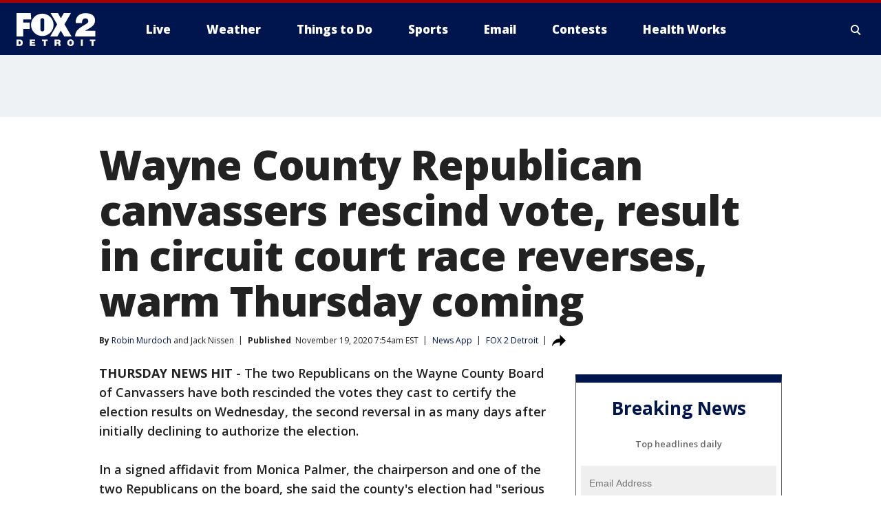

--- FILE ---
content_type: text/html; charset=utf-8
request_url: https://www.fox2detroit.com/news/wayne-county-republican-canvassers-rescind-vote-result-in-circuit-court-race-reverses-warm-thursday-coming
body_size: 46030
content:
<!doctype html>
<html data-n-head-ssr lang="en" data-n-head="lang">
  <head>
    <!-- Google Tag Manager -->
    <script>
    function loadGTMIfNotLocalOrPreview() {
      const host = window.location.host.toLowerCase();
      const excludedHosts = ["local", "preview", "stage-preview"];
      if (!excludedHosts.some(excludedHost => host.startsWith(excludedHost))) {
        (function(w,d,s,l,i){w[l]=w[l]||[];w[l].push({'gtm.start':
        new Date().getTime(),event:'gtm.js'});var f=d.getElementsByTagName(s)[0],
        j=d.createElement(s),dl=l!='dataLayer'?'&l='+l:'';j.async=true;j.src=
        'https://www.googletagmanager.com/gtm.js?id='+i+dl;f.parentNode.insertBefore(j,f);
        })(window,document,'script','dataLayer','GTM-TMF4BDJ');
      }
    }
    loadGTMIfNotLocalOrPreview();
    </script>
    <!-- End Google Tag Manager -->
    <title data-n-head="true">Wayne County Republican canvassers rescind vote, result in circuit court race reverses, warm Thursday coming | FOX 2 Detroit</title><meta data-n-head="true" http-equiv="X-UA-Compatible" content="IE=edge,chrome=1"><meta data-n-head="true" name="viewport" content="width=device-width, minimum-scale=1.0, initial-scale=1.0"><meta data-n-head="true" charset="UTF-8"><meta data-n-head="true" name="format-detection" content="telephone=no"><meta data-n-head="true" name="msapplication-square70x70logo" content="//static.foxtv.com/static/orion/img/wjbk/favicons/mstile-70x70.png"><meta data-n-head="true" name="msapplication-square150x150logo" content="//static.foxtv.com/static/orion/img/wjbk/favicons/mstile-150x150.png"><meta data-n-head="true" name="msapplication-wide310x150logo" content="//static.foxtv.com/static/orion/img/wjbk/favicons/mstile-310x150.png"><meta data-n-head="true" name="msapplication-square310x310logo" content="//static.foxtv.com/static/orion/img/wjbk/favicons/mstile-310x310.png"><meta data-n-head="true" data-hid="description" name="description" content="Articles and videos about Wayne County Republican canvassers rescind vote, result in circuit court race reverses, warm Thursday coming on FOX 2 Detroit."><meta data-n-head="true" data-hid="fb:app_id" property="fb:app_id" content="111375675545556"><meta data-n-head="true" data-hid="prism.stationId" name="prism.stationId" content="WJBK_FOX2"><meta data-n-head="true" data-hid="prism.stationCallSign" name="prism.stationCallSign" content="wjbk"><meta data-n-head="true" data-hid="prism.channel" name="prism.channel" content="fts"><meta data-n-head="true" data-hid="prism.section" name="prism.section" content="news"><meta data-n-head="true" data-hid="prism.subsection1" name="prism.subsection1" content=""><meta data-n-head="true" data-hid="prism.subsection2" name="prism.subsection2" content=""><meta data-n-head="true" data-hid="prism.subsection3" name="prism.subsection3" content=""><meta data-n-head="true" data-hid="prism.subsection4" name="prism.subsection4" content=""><meta data-n-head="true" data-hid="prism.aggregationType" name="prism.aggregationType" content="subsection"><meta data-n-head="true" data-hid="prism.genre" name="prism.genre" content=""><meta data-n-head="true" data-hid="pagetype" name="pagetype" content="article" scheme="dcterms.DCMIType"><meta data-n-head="true" data-hid="strikepagetype" name="strikepagetype" content="article" scheme="dcterms.DCMIType"><meta data-n-head="true" data-hid="content-creator" name="content-creator" content="tiger"><meta data-n-head="true" data-hid="dc.creator" name="dc.creator" scheme="dcterms.creator" content="Robin Murdoch"><meta data-n-head="true" data-hid="dc.title" name="dc.title" content="Wayne County Republican canvassers rescind vote, result in circuit court race reverses, warm Thursday coming" lang="en"><meta data-n-head="true" data-hid="dc.subject" name="dc.subject" content=""><meta data-n-head="true" data-hid="dcterms.abstract" name="dcterms.abstract" content="Articles and videos about Wayne County Republican canvassers rescind vote, result in circuit court race reverses, warm Thursday coming on FOX 2 Detroit."><meta data-n-head="true" data-hid="dc.type" name="dc.type" scheme="dcterms.DCMIType" content="Text.Article"><meta data-n-head="true" data-hid="dc.description" name="dc.description" content="Articles and videos about Wayne County Republican canvassers rescind vote, result in circuit court race reverses, warm Thursday coming on FOX 2 Detroit."><meta data-n-head="true" data-hid="dc.language" name="dc.language" scheme="dcterms.RFC4646" content="en-US"><meta data-n-head="true" data-hid="dc.publisher" name="dc.publisher" content="FOX 2 Detroit"><meta data-n-head="true" data-hid="dc.format" name="dc.format" scheme="dcterms.URI" content="text/html"><meta data-n-head="true" data-hid="dc.identifier" name="dc.identifier" scheme="dcterms.URI" content="urn:uri:base64:b037e9a7-eacb-567b-b26a-9b54997850ae"><meta data-n-head="true" data-hid="dc.source" name="dc.source" content="FOX 2 Detroit"><meta data-n-head="true" data-hid="dc.date" name="dc.date" content="2020-11-19"><meta data-n-head="true" data-hid="dcterms.created" name="dcterms.created" scheme="dcterms.ISO8601" content="2020-11-19T07:54:50-05:00"><meta data-n-head="true" data-hid="dcterms.modified" name="dcterms.modified" scheme="dcterms.ISO8601" content="2020-11-19T07:55:01-05:00"><meta data-n-head="true" data-hid="og:title" property="og:title" content="Wayne County Republican canvassers rescind vote, result in circuit court race reverses, warm Thursday coming"><meta data-n-head="true" data-hid="og:description" property="og:description" content="Articles and videos about Wayne County Republican canvassers rescind vote, result in circuit court race reverses, warm Thursday coming on FOX 2 Detroit."><meta data-n-head="true" data-hid="og:type" property="og:type" content="article"><meta data-n-head="true" data-hid="og:image" property="og:image" content="https://images.foxtv.com/static.fox2detroit.com/www.fox2detroit.com/content/uploads/2020/11/1200/630/AF122E25BBB24A9D92AB26A4A44FE6CD.jpg?ve=1&amp;tl=1"><meta data-n-head="true" data-hid="og:image:width" property="og:image:width" content="1280"><meta data-n-head="true" data-hid="og:image:height" property="og:image:height" content="720"><meta data-n-head="true" data-hid="og:url" property="og:url" content="https://www.fox2detroit.com/news/wayne-county-republican-canvassers-rescind-vote-result-in-circuit-court-race-reverses-warm-thursday-coming"><meta data-n-head="true" data-hid="og:site_name" property="og:site_name" content="FOX 2 Detroit"><meta data-n-head="true" data-hid="og:locale" property="og:locale" content="en_US"><meta data-n-head="true" data-hid="robots" name="robots" content="index, follow, max-image-preview:large, max-video-preview:-1"><meta data-n-head="true" data-hid="fox.app_version" name="fox.app_version" content="v77"><meta data-n-head="true" data-hid="fox.fix_version" name="fox.fix_version" content="10.2.0"><meta data-n-head="true" data-hid="fox.app_build" name="fox.app_build" content="no build version"><meta data-n-head="true" name="twitter:card" content="summary_large_image"><meta data-n-head="true" name="twitter:site" content="@fox2news"><meta data-n-head="true" name="twitter:site:id" content="@fox2news"><meta data-n-head="true" name="twitter:title" content="Wayne County Republican canvassers rescind vote, result in circuit court race reverses, warm Thursday coming"><meta data-n-head="true" name="twitter:description" content="Articles and videos about Wayne County Republican canvassers rescind vote, result in circuit court race reverses, warm Thursday coming on FOX 2 Detroit."><meta data-n-head="true" name="twitter:image" content="https://images.foxtv.com/static.fox2detroit.com/www.fox2detroit.com/content/uploads/2020/11/1280/720/AF122E25BBB24A9D92AB26A4A44FE6CD.jpg?ve=1&amp;tl=1"><meta data-n-head="true" name="twitter:url" content="https://www.fox2detroit.com/news/wayne-county-republican-canvassers-rescind-vote-result-in-circuit-court-race-reverses-warm-thursday-coming"><meta data-n-head="true" name="twitter:creator" content="@fox2news"><meta data-n-head="true" name="twitter:creator:id" content="@fox2news"><meta data-n-head="true" name="fox.name" content="Post Landing"><meta data-n-head="true" name="fox.category" content="news"><meta data-n-head="true" name="fox.page_content_category" content="news"><meta data-n-head="true" name="fox.page_name" content="wjbk:web:post:article:Wayne County Republican canvassers rescind vote, result in circuit court race reverses, warm Thursday coming | FOX 2 Detroit"><meta data-n-head="true" name="fox.page_content_level_1" content="wjbk:web:post"><meta data-n-head="true" name="fox.page_content_level_2" content="wjbk:web:post:article"><meta data-n-head="true" name="fox.page_content_level_3" content="wjbk:web:post:article:Wayne County Republican canvassers rescind vote, result in circuit court race reverses, warm Thursday coming | FOX 2 Detroit"><meta data-n-head="true" name="fox.page_content_level_4" content="wjbk:web:post:article:Wayne County Republican canvassers rescind vote, result in circuit court race reverses, warm Thursday coming | FOX 2 Detroit"><meta data-n-head="true" name="fox.page_type" content="post-article"><meta data-n-head="true" name="fox.page_content_distributor" content="owned"><meta data-n-head="true" name="fox.page_content_type_of_story" content=""><meta data-n-head="true" name="fox.author" content="Robin Murdoch"><meta data-n-head="true" name="fox.page_content_author" content="Robin Murdoch"><meta data-n-head="true" name="fox.page_content_author_secondary" content="Jack Nissen"><meta data-n-head="true" name="fox.page_content_version" content="1.1.0"><meta data-n-head="true" name="fox.publisher" content=""><meta data-n-head="true" name="fox.page_content_id" content="b037e9a7-eacb-567b-b26a-9b54997850ae"><meta data-n-head="true" name="fox.page_content_station_originator" content="wjbk"><meta data-n-head="true" name="fox.url" content="https://www.fox2detroit.com/news/wayne-county-republican-canvassers-rescind-vote-result-in-circuit-court-race-reverses-warm-thursday-coming"><meta data-n-head="true" name="fox.page_canonical_url" content="https://www.fox2detroit.com/news/wayne-county-republican-canvassers-rescind-vote-result-in-circuit-court-race-reverses-warm-thursday-coming"><meta data-n-head="true" name="smartbanner:enabled-platforms" content="none"><meta data-n-head="true" property="fb:app_id" content="111375675545556"><meta data-n-head="true" property="article:opinion" content="false"><meta data-n-head="true" name="keywords" content="News,News App,News"><meta data-n-head="true" name="classification" content="/FTS/News/News App,/FTS/News"><meta data-n-head="true" name="classification-isa" content="news-app,news"><meta data-n-head="true" name="fox.page_content_tags" content="/FTS/News/News App,/FTS/News"><link data-n-head="true" rel="preconnect" href="https://prod.player.fox.digitalvideoplatform.com" crossorigin="anonymous"><link data-n-head="true" rel="dns-prefetch" href="https://prod.player.fox.digitalvideoplatform.com"><link data-n-head="true" rel="stylesheet" href="https://statics.foxsports.com/static/orion/style/css/scorestrip-external.css"><link data-n-head="true" rel="icon" type="image/x-icon" href="/favicons/wjbk/favicon.ico"><link data-n-head="true" rel="stylesheet" href="https://fonts.googleapis.com/css?family=Open+Sans:300,400,400i,600,600i,700,700i,800,800i&amp;display=swap"><link data-n-head="true" rel="stylesheet" href="https://fonts.googleapis.com/css2?family=Rubik:wght@700&amp;display=swap"><link data-n-head="true" rel="schema.dcterms" href="//purl.org/dc/terms/"><link data-n-head="true" rel="schema.prism" href="//prismstandard.org/namespaces/basic/2.1/"><link data-n-head="true" rel="schema.iptc" href="//iptc.org/std/nar/2006-10-01/"><link data-n-head="true" rel="shortcut icon" href="//static.foxtv.com/static/orion/img/wjbk/favicons/favicon.ico" type="image/x-icon"><link data-n-head="true" rel="apple-touch-icon" sizes="57x57" href="//static.foxtv.com/static/orion/img/wjbk/favicons/apple-touch-icon-57x57.png"><link data-n-head="true" rel="apple-touch-icon" sizes="60x60" href="//static.foxtv.com/static/orion/img/wjbk/favicons/apple-touch-icon-60x60.png"><link data-n-head="true" rel="apple-touch-icon" sizes="72x72" href="//static.foxtv.com/static/orion/img/wjbk/favicons/apple-touch-icon-72x72.png"><link data-n-head="true" rel="apple-touch-icon" sizes="76x76" href="//static.foxtv.com/static/orion/img/wjbk/favicons/apple-touch-icon-76x76.png"><link data-n-head="true" rel="apple-touch-icon" sizes="114x114" href="//static.foxtv.com/static/orion/img/wjbk/favicons/apple-touch-icon-114x114.png"><link data-n-head="true" rel="apple-touch-icon" sizes="120x120" href="//static.foxtv.com/static/orion/img/wjbk/favicons/apple-touch-icon-120x120.png"><link data-n-head="true" rel="apple-touch-icon" sizes="144x144" href="//static.foxtv.com/static/orion/img/wjbk/favicons/apple-touch-icon-144x144.png"><link data-n-head="true" rel="apple-touch-icon" sizes="152x152" href="//static.foxtv.com/static/orion/img/wjbk/favicons/apple-touch-icon-152x152.png"><link data-n-head="true" rel="apple-touch-icon" sizes="180x180" href="//static.foxtv.com/static/orion/img/wjbk/favicons/apple-touch-icon-180x180.png"><link data-n-head="true" rel="icon" type="image/png" href="//static.foxtv.com/static/orion/img/wjbk/favicons/favicon-16x16.png" sizes="16x16"><link data-n-head="true" rel="icon" type="image/png" href="//static.foxtv.com/static/orion/img/wjbk/favicons/favicon-32x32.png" sizes="32x32"><link data-n-head="true" rel="icon" type="image/png" href="//static.foxtv.com/static/orion/img/wjbk/favicons/favicon-96x96.png" sizes="96x96"><link data-n-head="true" rel="icon" type="image/png" href="//static.foxtv.com/static/orion/img/wjbk/favicons/android-chrome-192x192.png" sizes="192x192"><link data-n-head="true" href="https://fonts.gstatic.com" rel="preconnect" crossorigin="true"><link data-n-head="true" href="https://fonts.googleapis.com" rel="preconnect" crossorigin="true"><link data-n-head="true" rel="stylesheet" href="https://fonts.googleapis.com/css?family=Source+Sans+Pro:200,300,400,600,400italic,700,700italic,300,300italic,600italic/"><link data-n-head="true" rel="preconnect" href="https://cdn.segment.com/"><link data-n-head="true" rel="preconnect" href="https://widgets.media.weather.com/"><link data-n-head="true" rel="preconnect" href="https://elections.ap.org/"><link data-n-head="true" rel="preconnect" href="https://www.google-analytics.com/"><link data-n-head="true" rel="preconnect" href="http://static.chartbeat.com/"><link data-n-head="true" rel="preconnect" href="https://sb.scorecardresearch.com/"><link data-n-head="true" rel="preconnect" href="http://www.googletagmanager.com/"><link data-n-head="true" rel="preconnect" href="https://cdn.optimizely.com/"><link data-n-head="true" rel="preconnect" href="https://cdn.segment.com/"><link data-n-head="true" rel="preconnect" href="https://connect.facebook.net/"><link data-n-head="true" rel="preconnect" href="https://prod.player.fox.digitalvideoplatform.com/"><link data-n-head="true" rel="preload" as="script" href="https://prod.player.fox.digitalvideoplatform.com/wpf/v3/3.2.59/wpf_player.js"><link data-n-head="true" rel="prefetch" as="script" href="https://prod.player.fox.digitalvideoplatform.com/wpf/v3/3.2.59/lib/wpf_bitmovin_yospace_player.js"><link data-n-head="true" rel="prefetch" as="script" href="https://prod.player.fox.digitalvideoplatform.com/wpf/v3/3.2.59/lib/wpf_conviva_reporter.js"><link data-n-head="true" rel="prefetch" as="script" href="https://prod.player.fox.digitalvideoplatform.com/wpf/v3/3.2.59/lib/wpf_mux_reporter.js"><link data-n-head="true" rel="prefetch" as="script" href="https://prod.player.fox.digitalvideoplatform.com/wpf/v3/3.2.59/lib/wpf_adobeheartbeat_reporter.js"><link data-n-head="true" rel="prefetch" as="script" href="https://prod.player.fox.digitalvideoplatform.com/wpf/v3/3.2.59/lib/wpf_comscore_reporter.js"><link data-n-head="true" rel="prefetch" as="script" href="https://prod.player.fox.digitalvideoplatform.com/wpf/v3/3.2.59/lib/wpf_controls.js"><link data-n-head="true" rel="canonical" href="https://www.fox2detroit.com/news/wayne-county-republican-canvassers-rescind-vote-result-in-circuit-court-race-reverses-warm-thursday-coming"><link data-n-head="true" rel="alternate" type="application/rss+xml" title="News" href="https://www.fox2detroit.com/rss.xml?category=news"><link data-n-head="true" rel="alternate" type="application/rss+xml" title="News App" href="https://www.fox2detroit.com/rss.xml?tag=news-app"><link data-n-head="true" rel="shorturl" href=""><link data-n-head="true" rel="image_src" href="https://images.foxtv.com/static.fox2detroit.com/www.fox2detroit.com/content/uploads/2020/11/1280/720/AF122E25BBB24A9D92AB26A4A44FE6CD.jpg?ve=1&amp;tl=1"><link data-n-head="true" rel="amphtml" href="https://www.fox2detroit.com/news/wayne-county-republican-canvassers-rescind-vote-result-in-circuit-court-race-reverses-warm-thursday-coming.amp"><link data-n-head="true" rel="preload" as="image" href="https://static.fox2detroit.com/www.fox2detroit.com/content/uploads/2020/11/AF122E25BBB24A9D92AB26A4A44FE6CD.jpg"><link data-n-head="true" rel="alternate" title="FOX 2 Detroit - News" type="application/rss+xml" href="https://www.fox2detroit.com/rss/category/news"><link data-n-head="true" rel="alternate" title="FOX 2 Detroit - Local News" type="application/rss+xml" href="https://www.fox2detroit.com/rss/category/local-news"><link data-n-head="true" rel="alternate" title="FOX 2 Detroit - Tag The Pulse" type="application/rss+xml" href="https://www.fox2detroit.com/rss/tags/the-pulse"><link data-n-head="true" rel="alternate" title="FOX 2 Detroit - Tag Series Hall Of Shame" type="application/rss+xml" href="https://www.fox2detroit.com/rss/tags/series,hall-of-shame"><link data-n-head="true" rel="alternate" title="FOX 2 Detroit - National News" type="application/rss+xml" href="https://www.fox2detroit.com/rss/category/national-news"><link data-n-head="true" rel="alternate" title="FOX 2 Detroit - Tag News The Interview" type="application/rss+xml" href="https://www.fox2detroit.com/rss/tags/news,the-interview"><link data-n-head="true" rel="alternate" title="FOX 2 Detroit - Tag Business" type="application/rss+xml" href="https://www.fox2detroit.com/rss/tags/business"><link data-n-head="true" rel="alternate" title="FOX 2 Detroit - Tag Lifestyle Things To Do Detroit" type="application/rss+xml" href="https://www.fox2detroit.com/rss/tags/lifestyle,things-to-do-detroit"><link data-n-head="true" rel="alternate" title="FOX 2 Detroit - Live" type="application/rss+xml" href="https://www.fox2detroit.com/rss/category/live"><link data-n-head="true" rel="alternate" title="FOX 2 Detroit - Live Newsnow" type="application/rss+xml" href="https://www.fox2detroit.com/rss/category/live/newsnow"><link data-n-head="true" rel="alternate" title="FOX 2 Detroit - Live Fox Soul" type="application/rss+xml" href="https://www.fox2detroit.com/rss/category/live/fox-soul"><link data-n-head="true" rel="alternate" title="FOX 2 Detroit - Photos" type="application/rss+xml" href="https://www.fox2detroit.com/rss/category/photos"><link data-n-head="true" rel="alternate" title="FOX 2 Detroit - Poll" type="application/rss+xml" href="https://www.fox2detroit.com/rss/category/poll"><link data-n-head="true" rel="alternate" title="FOX 2 Detroit - Weather" type="application/rss+xml" href="https://www.fox2detroit.com/rss/category/weather"><link data-n-head="true" rel="alternate" title="FOX 2 Detroit - Closings" type="application/rss+xml" href="https://www.fox2detroit.com/rss/category/closings"><link data-n-head="true" rel="alternate" title="FOX 2 Detroit - Fox 2 Weather App" type="application/rss+xml" href="https://www.fox2detroit.com/rss/category/fox-2-weather-app"><link data-n-head="true" rel="alternate" title="FOX 2 Detroit - Weather Alerts" type="application/rss+xml" href="https://www.fox2detroit.com/rss/category/weather-alerts"><link data-n-head="true" rel="alternate" title="FOX 2 Detroit - Traffic" type="application/rss+xml" href="https://www.fox2detroit.com/rss/category/traffic"><link data-n-head="true" rel="alternate" title="FOX 2 Detroit - Airport Delays" type="application/rss+xml" href="https://www.fox2detroit.com/rss/category/airport-delays"><link data-n-head="true" rel="alternate" title="FOX 2 Detroit - Shows Mornings" type="application/rss+xml" href="https://www.fox2detroit.com/rss/category/shows,mornings"><link data-n-head="true" rel="alternate" title="FOX 2 Detroit - Shows Good Day Detroit" type="application/rss+xml" href="https://www.fox2detroit.com/rss/category/shows,good-day-detroit"><link data-n-head="true" rel="alternate" title="FOX 2 Detroit - Shows The Noon" type="application/rss+xml" href="https://www.fox2detroit.com/rss/category/shows,the-noon"><link data-n-head="true" rel="alternate" title="FOX 2 Detroit - Mug Contest" type="application/rss+xml" href="https://www.fox2detroit.com/rss/category/mug-contest"><link data-n-head="true" rel="alternate" title="FOX 2 Detroit - Tag Series Healthworks" type="application/rss+xml" href="https://www.fox2detroit.com/rss/tags/series,healthworks"><link data-n-head="true" rel="alternate" title="FOX 2 Detroit - Tag Series Cooking School" type="application/rss+xml" href="https://www.fox2detroit.com/rss/tags/series,cooking-school"><link data-n-head="true" rel="alternate" title="FOX 2 Detroit - Tag Series Get Fit" type="application/rss+xml" href="https://www.fox2detroit.com/rss/tags/series,get-fit"><link data-n-head="true" rel="alternate" title="FOX 2 Detroit - Money Saver" type="application/rss+xml" href="https://www.fox2detroit.com/rss/category/money-saver"><link data-n-head="true" rel="alternate" title="FOX 2 Detroit - Tag Series Doctor Is In" type="application/rss+xml" href="https://www.fox2detroit.com/rss/tags/series,doctor-is-in"><link data-n-head="true" rel="alternate" title="FOX 2 Detroit - Shows Weekend Mornings" type="application/rss+xml" href="https://www.fox2detroit.com/rss/category/shows,weekend-mornings"><link data-n-head="true" rel="alternate" title="FOX 2 Detroit - Tag Politics" type="application/rss+xml" href="https://www.fox2detroit.com/rss/tags/politics"><link data-n-head="true" rel="alternate" title="FOX 2 Detroit - Sports" type="application/rss+xml" href="https://www.fox2detroit.com/rss/category/sports"><link data-n-head="true" rel="alternate" title="FOX 2 Detroit - Tag Nfl Lions" type="application/rss+xml" href="https://www.fox2detroit.com/rss/tags/nfl,lions"><link data-n-head="true" rel="alternate" title="FOX 2 Detroit - Tag Ncaa Wolverines" type="application/rss+xml" href="https://www.fox2detroit.com/rss/tags/ncaa,wolverines"><link data-n-head="true" rel="alternate" title="FOX 2 Detroit - Tag Ncaa Spartans" type="application/rss+xml" href="https://www.fox2detroit.com/rss/tags/ncaa,spartans"><link data-n-head="true" rel="alternate" title="FOX 2 Detroit - Tag Nba Pistons" type="application/rss+xml" href="https://www.fox2detroit.com/rss/tags/nba,pistons"><link data-n-head="true" rel="alternate" title="FOX 2 Detroit - Tag Mlb Tigers" type="application/rss+xml" href="https://www.fox2detroit.com/rss/tags/mlb,tigers"><link data-n-head="true" rel="alternate" title="FOX 2 Detroit - Tag Nhl Red Wings" type="application/rss+xml" href="https://www.fox2detroit.com/rss/tags/nhl,red-wings"><link data-n-head="true" rel="alternate" title="FOX 2 Detroit - Tag Entertainment" type="application/rss+xml" href="https://www.fox2detroit.com/rss/tags/entertainment"><link data-n-head="true" rel="alternate" title="FOX 2 Detroit - Shows Fox Content" type="application/rss+xml" href="https://www.fox2detroit.com/rss/category/shows,fox-content"><link data-n-head="true" rel="alternate" title="FOX 2 Detroit - Shows Criticlee Speaking" type="application/rss+xml" href="https://www.fox2detroit.com/rss/category/shows,criticlee-speaking"><link data-n-head="true" rel="alternate" title="FOX 2 Detroit - Whats On Fox" type="application/rss+xml" href="https://www.fox2detroit.com/rss/category/whats-on-fox"><link data-n-head="true" rel="alternate" title="FOX 2 Detroit - Contests" type="application/rss+xml" href="https://www.fox2detroit.com/rss/category/contests"><link data-n-head="true" rel="alternate" title="FOX 2 Detroit - About Us" type="application/rss+xml" href="https://www.fox2detroit.com/rss/category/about-us"><link data-n-head="true" rel="alternate" title="FOX 2 Detroit - Team" type="application/rss+xml" href="https://www.fox2detroit.com/rss/category/team"><link data-n-head="true" rel="alternate" title="FOX 2 Detroit - Contact Us" type="application/rss+xml" href="https://www.fox2detroit.com/rss/category/contact-us"><link data-n-head="true" rel="alternate" title="FOX 2 Detroit - Jobs" type="application/rss+xml" href="https://www.fox2detroit.com/rss/category/jobs"><link data-n-head="true" rel="alternate" title="FOX 2 Detroit - Fox 2 Mobile Apps" type="application/rss+xml" href="https://www.fox2detroit.com/rss/category/fox-2-mobile-apps"><link data-n-head="true" rel="alternate" title="FOX 2 Detroit - Tag Job Shop" type="application/rss+xml" href="https://www.fox2detroit.com/rss/tags/job-shop"><link data-n-head="true" rel="alternate" title="FOX 2 Detroit - Community" type="application/rss+xml" href="https://www.fox2detroit.com/rss/category/community"><link data-n-head="true" rel="alternate" title="FOX 2 Detroit - Public File Inquiries" type="application/rss+xml" href="https://www.fox2detroit.com/rss/category/public-file-inquiries"><link data-n-head="true" rel="alternate" title="FOX 2 Detroit - Closed Captions" type="application/rss+xml" href="https://www.fox2detroit.com/rss/category/closed-captions"><link data-n-head="true" rel="alternate" title="FOX 2 Detroit - Problem Solvers Resources" type="application/rss+xml" href="https://www.fox2detroit.com/rss/category/problem-solvers-resources"><link data-n-head="true" rel="alternate" title="FOX 2 Detroit - Weather Quiz" type="application/rss+xml" href="https://www.fox2detroit.com/rss/category/weather-quiz"><link data-n-head="true" rel="alternate" title="FOX 2 Detroit - Tag Money" type="application/rss+xml" href="https://www.fox2detroit.com/rss/tags/money"><link data-n-head="true" rel="alternate" title="FOX 2 Detroit - Tag Business Personal Finance" type="application/rss+xml" href="https://www.fox2detroit.com/rss/tags/business,personal-finance"><link data-n-head="true" rel="alternate" title="FOX 2 Detroit - Tag Business Stock Market" type="application/rss+xml" href="https://www.fox2detroit.com/rss/tags/business,stock-market"><link data-n-head="true" rel="alternate" title="FOX 2 Detroit - Tag Business Small Business" type="application/rss+xml" href="https://www.fox2detroit.com/rss/tags/business,small-business"><link data-n-head="true" rel="alternate" title="FOX 2 Detroit - Tag Us Mi" type="application/rss+xml" href="https://www.fox2detroit.com/rss/tags/us,mi"><link data-n-head="true" rel="alternate" title="FOX 2 Detroit - Newsletter Signup" type="application/rss+xml" href="https://www.fox2detroit.com/rss/category/newsletter-signup"><link data-n-head="true" rel="alternate" title="FOX 2 Detroit - Discover the latest breaking news." type="application/rss+xml" href="https://www.fox2detroit.com/latest.xml"><link data-n-head="true" rel="stylesheet" href="//static.foxtv.com/static/orion/css/default/article.rs.css"><link data-n-head="true" rel="stylesheet" href="/css/print.css" media="print"><script data-n-head="true" type="text/javascript" data-hid="pal-script" src="//imasdk.googleapis.com/pal/sdkloader/pal.js"></script><script data-n-head="true" type="text/javascript" src="https://statics.foxsports.com/static/orion/scorestrip.js" async="false" defer="true"></script><script data-n-head="true" type="text/javascript">
        (function (h,o,u,n,d) {
          h=h[d]=h[d]||{q:[],onReady:function(c){h.q.push(c)}}
          d=o.createElement(u);d.async=1;d.src=n
          n=o.getElementsByTagName(u)[0];n.parentNode.insertBefore(d,n)
        })(window,document,'script','https://www.datadoghq-browser-agent.com/datadog-rum-v4.js','DD_RUM')
        DD_RUM.onReady(function() {
          DD_RUM.init({
            clientToken: 'pub6d08621e10189e2259b02648fb0f12e4',
            applicationId: 'f7e50afb-e642-42a0-9619-b32a46fc1075',
            site: 'datadoghq.com',
            service: 'www.fox2detroit.com',
            env: 'prod',
            // Specify a version number to identify the deployed version of your application in Datadog
            version: '1.0.0',
            sampleRate: 20,
            sessionReplaySampleRate: 0,
            trackInteractions: true,
            trackResources: true,
            trackLongTasks: true,
            defaultPrivacyLevel: 'mask-user-input',
          });
          // DD_RUM.startSessionReplayRecording();
        })</script><script data-n-head="true" type="text/javascript" src="https://foxkit.fox.com/sdk/profile/v2.15.0/profile.js" async="false" defer="true"></script><script data-n-head="true" src="https://js.appboycdn.com/web-sdk/5.6/braze.min.js" async="true" defer="true"></script><script data-n-head="true" src="https://c.amazon-adsystem.com/aax2/apstag.js" async="true" defer="true"></script><script data-n-head="true" src="https://www.googletagmanager.com/gtag/js?id=UA-60952345-1" async="true"></script><script data-n-head="true" type="text/javascript">// 86acbd31cd7c09cf30acb66d2fbedc91daa48b86:1701196429.4670453
!function(n,r,e,t,c){var i,o="Promise"in n,u={then:function(){return u},catch:function(n){
return n(new Error("Airship SDK Error: Unsupported browser")),u}},s=o?new Promise((function(n,r){i=function(e,t){e?r(e):n(t)}})):u
;s._async_setup=function(n){if(o)try{i(null,n(c))}catch(n){i(n)}},n[t]=s;var a=r.createElement("script");a.src=e,a.async=!0,a.id="_uasdk",
a.rel=t,r.head.appendChild(a)}(window,document,'https://aswpsdkus.com/notify/v1/ua-sdk.min.js',
  'UA', {
    vapidPublicKey: 'BHj2fUsgobYuFP5EJWi82kOzxmFTmj4iH1FNGOf0rAZUz3mnewQHpCHxJu52qRGNW9IckQNcJLJVnKnlYIguBH8=',
    websitePushId: 'web.wjbk.prod',
    appKey: '8EwaRW7DSf-hvtynXbpiRA',
    token: 'MTo4RXdhUlc3RFNmLWh2dHluWGJwaVJBOm1VNTBPdy1xM25CWmMteFlLTElJcFlKV2NOVmFrSzhiTS1pWjNndzl6eG8'
  });
</script><script data-n-head="true" type="text/javascript">UA.then(sdk => {
        sdk.plugins.load('html-prompt', 'https://aswpsdkus.com/notify/v1/ua-html-prompt.min.js', {
          appearDelay: 5000,
          disappearDelay: 2000000000000000000000000,
          askAgainDelay: 0,
          stylesheet: './css/airship.css',
          auto: false,
          type: 'alert',
          position: 'top',
          i18n: {
            en: {
              title: 'Don&#39;t Miss Out',
              message: 'Receive instant notifications when new stories break.',
              accept: 'Allow',
              deny: 'No Thanks'
            }
          },
          logo: '/favicons/wjbk/favicon.ico'
        }).then(plugin => {
          const auditSession = () => {
            const airshipPageViews = parseInt(window.sessionStorage.getItem('currentAirShipPageViews'), 10)
            if (airshipPageViews > 1) {
              plugin.prompt();
              console.info('Airship: prompt called')
              clearInterval(auditInterval);
              window.sessionStorage.setItem('currentAirShipPageViews', 0)
            }
          }
          const auditInterval = setInterval(auditSession, 2000);
        })
      })</script><script data-n-head="true" src="/taboola/taboola.js" type="text/javascript" async="true" defer="true"></script><script data-n-head="true" src="https://scripts.webcontentassessor.com/scripts/44fe476b9b5087968a2afaccc13a4ad6671d0da54fde4f524deed1f8b586c30c"></script><script data-n-head="true" src="//static.foxtv.com/static/orion/scripts/core/ag.core.js"></script><script data-n-head="true" src="//static.foxtv.com/static/isa/core.js"></script><script data-n-head="true" src="//static.foxtv.com/static/orion/scripts/station/default/loader.js"></script><script data-n-head="true" src="https://widgets.media.weather.com/wxwidget.loader.js?cid=996314550" defer=""></script><script data-n-head="true" src="https://prod.player.fox.digitalvideoplatform.com/wpf/v3/3.2.59/wpf_player.js" defer="" data-hid="fox-player-main-script"></script><script data-n-head="true" src="//static.foxtv.com/static/leap/loader.js"></script><script data-n-head="true" >(function () {
        var _sf_async_config = window._sf_async_config = (window._sf_async_config || {})
        _sf_async_config.uid = 65824
        _sf_async_config.domain = 'fox2detroit.com'
        _sf_async_config.flickerControl = false
        _sf_async_config.useCanonical = true

        // Function to set ISA-dependent values with proper error handling
        function setISAValues() {
          if (window.FTS && window.FTS.ISA && window.FTS.ISA._meta) {
            try {
              _sf_async_config.sections = window.FTS.ISA._meta.section || ''
              _sf_async_config.authors = window.FTS.ISA._meta.fox['fox.page_content_author'] ||
                                       window.FTS.ISA._meta.fox['fox.page_content_author_secondary'] ||
                                       window.FTS.ISA._meta.raw.publisher || ''
            } catch (e) {
              console.warn('FTS.ISA values not available yet:', e)
              _sf_async_config.sections = ''
              _sf_async_config.authors = ''
            }
          } else {
            // Set default values if ISA is not available
            _sf_async_config.sections = ''
            _sf_async_config.authors = ''

            // Retry after a short delay if ISA is not loaded yet
            setTimeout(setISAValues, 100)
          }
        }

        // Set ISA values initially
        setISAValues()

        _sf_async_config.useCanonicalDomain = true
        function loadChartbeat() {
          var e = document.createElement('script');
            var n = document.getElementsByTagName('script')[0];
            e.type = 'text/javascript';
            e.async = true;
            e.src = '//static.chartbeat.com/js/chartbeat.js';
            n.parentNode.insertBefore(e, n);
        }
        loadChartbeat();
        })()</script><script data-n-head="true" src="//static.chartbeat.com/js/chartbeat_mab.js"></script><script data-n-head="true" src="//static.chartbeat.com/js/chartbeat.js"></script><script data-n-head="true" src="https://interactives.ap.org/election-results/assets/microsite/resizeClient.js" defer=""></script><script data-n-head="true" data-hid="strike-loader" src="https://strike.fox.com/static/fts/display/loader.js" type="text/javascript"></script><script data-n-head="true" >
          (function() {
              window.foxstrike = window.foxstrike || {};
              window.foxstrike.cmd = window.foxstrike.cmd || [];
          })()
        </script><script data-n-head="true" type="application/ld+json">{"@context":"http://schema.org","@type":"NewsArticle","mainEntityOfPage":"https://www.fox2detroit.com/news/wayne-county-republican-canvassers-rescind-vote-result-in-circuit-court-race-reverses-warm-thursday-coming","headline":"Wayne County Republican canvassers rescind vote, result in circuit court race reverses, warm Thursday coming","articleBody":"The two Republicans on the Wayne County Board of Canvassers have both rescinded the&#xA0;votes they cast to certify the election results on Wednesday, the second reversal in as many days after initially declining to authorize the election.In a signed&#xA0;affidavit from Monica Palmer, the chairperson and one of the two Republicans on the board, she said the county&apos;s election had &quot;serious process flaws which deserve investigation.&quot; She also said that she felt threatened after several remarks from the public accused her of racism and was&#xA0;bullied by Democrats on the board.&quot;I initially voted not to certify the election, and I still believe this vote should not be certified and the State Board of Canvassers should canvass for an additional period,&quot; she wrote.The reverse-reverse decision comes a day after the deadline for county canvassing boards to certify their elections. The pre-selected date for the certification to be done was Nov. 17 and if any counties couldn&apos;t resolve their election certifications, the responsibility would fall on the state canvassing board.&#xA0;However, with that date gone and the certified votes out of the Wayne County&apos;s board, Michigan has waded into murky legal territory making it unclear if the rescinded support could alter the certified votes.&#xA0;The latest 2020 election firestorm in Michigan arrived Tuesday after Palmer was joined by Republican William Hartmann in electing not to certify the Wayne County election. During a zoom call in the afternoon, a public comments portion of the meeting saw dozens of people chastising the individuals, calling the decision racist for attempting to exclude the vote of Detroit, a majority-black city.At one point, Palmer indicated she would be comfortable certifying the results of every precinct but those located in Detroit, despite irregularities being reported elsewhere. Among the concerns of Palmer and Hartmann were the number of out-of-balance precincts. Of Detroit&apos;s 503 election day precincts, 85 of them had unexplained discrepancies in the vote count. Of the city&apos;s 134 absentee voter counting boards, 94 didn&apos;t add up.The majority of these discrepancies amounted to three votes or fewer.&#xA0;However, the Republicans reversed course after Vice-Chairman Jonathan Kinloch said if the two voted to certify the results, a complete independent&#xA0;audit of the city&apos;s elections would be undertaken.Then, as written in the affidavits provided by Palmer and Hartman, &quot;Michigan Secretary of State Joceyln Benson made a public claim that the representations made by Mr. Kinloch, on which we had relied, would not be followed.&quot;The state canvassing board had originally planned to meet the day after to take a look at the Wayne County vote. But with the originally certified votes, the meeting was canceled. The board is scheduled to meet on Nov. 23 to certify the state&apos;s results.Palmer will hold a press conference at noon Friday alongside her attorney from Southfield.&#xA0;If the certification vote reversals weren&apos;t enough to hurt your neck, get ready for an entirely different result from the same county.A mere 371 votes now separate Chandra Baker from Nicholas Hathaway after an initial tally of the result put Hathaway in front.&#xA0;Flying under the radar during a contentious Tuesday meeting with the county canvassers, <strong><a href=\"https://www.fox2detroit.com/news/baker-edges-newly-minted-hathaway-for-wayne-county-judge-after-further-review\">Baker was ruled winner of the 3rd Circuit Court race</a></strong>.Hathaway was initially ahead by 631 votes two weeks ago. But that changed during the certification meeting.&quot;There were some precincts that did not, the data did not transfer over to the county properly,&quot; said Jonathan Kinloch, Wayne County Board of Canvassers. &quot;So we were able to notice that and identify it, within the canvas and continue to process those precincts in the final total.&quot;The United States Customs and Border Protection says its officers seized <strong><a href=\"https://www.fox2detroit.com/news/more-than-20-million-in-designer-jewelry-seized-at-detroit-border\">more than $20 million</a></strong> at the Detroit-Windsor border on Monday.The jewelry was allegedly destined for a New York auction house. However, the glitzy jewelry was not declared at the border and the person driving the vehicle claimed not to know of the contents of the package.&#xA0;The jewelry was seized and the owner was informed that was done as they had not properly declared it.&#x201C;For the traveling public, this example underscores the importance of knowing what is in their possession when attempting to make entry into the United States, and declaring it accordingly,&#x201D; said Port Director Devin Chamberlain. &#x201C;Officers in Detroit did an excellent job in discovering and securing this high-value undeclared merchandise.&#x201D;&#xA0;Two doctors from Metro Detroit <strong><a href=\"https://www.fox2detroit.com/news/doctors-charged-with-falsifying-records-to-help-more-than-1k-immigrants-scam-citizenship-tests\">are accused of creating phony medical records</a></strong> for people applying to be citizens in the U.S.Investigators say 70-year-old psychologist Firoza Van Horn and 61-year-old doctor Muhammad Awaisi helped more than a thousand people scam the citizenship process by helping them skip the test.&#xA0;Doctors notes saying the person has a medical or physical disability could allow people to bypass taking the citizenship test.&quot;They weren&apos;t sick and they didn&apos;t have a medical reason for doing that,&quot; said US Attorney Matthew Schneider. &quot;Here&apos;s an example, someone would go to the psychologist and say I was in a car accident awhile ago, then the psychologist would write on the waiver form to get you out of taking the test, the person had been beaten had been shot, have been held captive by terrorists.&quot;&#xA0;The two face 20 years in prison.1.&#xA0;<strong><a href=\"https://www.fox2detroit.com/news/ypsilanti-fraternal-order-of-eagles-a-covid-hotspot-after-31-test-positive-40-exposed\">Ypsilanti Fraternal Order of Eagles a COVID hotspot after 31 test positive</a>.</strong><br>2.&#xA0;<strong><a href=\"https://www.fox2detroit.com/news/full-list-michigan-businesses-allowed-to-open-forced-to-close-during-three-week-pause\">Full list: Michigan businesses allowed to open, forced to close during three-week pause</a>.</strong><br>3.&#xA0;<strong><a href=\"https://www.fox2detroit.com/news/641m-flint-water-settlement-protects-gov-snyder-other-officials-from-civil-lawsuits\">$641M Flint water settlement protects Gov. Snyder, other officials from civil lawsuits</a>.</strong><br>4.&#xA0;<strong><a href=\"https://www.fox2detroit.com/news/water-assistance-program-expands-to-help-more-people-impacted-financially-by-pandemic\">Water assistance program expands to help more people impacted financially by pandemic</a>.</strong><br>5.&#xA0;<strong><a href=\"https://www.fox2detroit.com/news/mother-of-4-year-old-boy-mauled-by-dog-fights-to-change-laws-after-owner-wasnt-charged\">Mother of 4-year-old boy mauled by dog fights to change laws after owner wasn&apos;t charged</a>.</strong>Ready up for a blistery Thursday with a wind advisory in effect until 5 p.m. Temperatures will rise to a warm 61 degrees today.<strong><a href=\"https://www.fox2detroit.com/news/covid-19-deaths-in-us-surpass-250000-as-states-add-new-restrictions\">More than 250,000 deaths in the United States are now blamed on the novel coronavirus</a></strong>, according to Johns Hopkins University &#x2014; another grim milestone reached as the country continues to face soaring new daily case figures and hospitalization rates.Cases have been surging from coast-to-coast in recent weeks, with more than 11.3 million confirmed COVID-19 cases in the country, according to data&#xA0;<a href=\"https://coronavirus.jhu.edu/map.html\">from Johns Hopkins University</a>. The U.S. leads the world in both infections and deaths, followed by India and Brazil.Health experts have forecasted a particularly morbid winter due to a disregard for mask-wearing and other precautions. With the onset of cold weather and crowded holiday gatherings quickly approaching, health officials say that small household gatherings have become an important contributor to the rise in COVID-19 cases.The spike prompted the U.S. Centers for Disease Control and Prevention to release updated guidelines for Thanksgiving celebrations.","datePublished":"2020-11-19T07:54:50-05:00","dateModified":"2020-11-19T07:54:50-05:00","description":"","author":{"@type":"Person","name":"Robin Murdoch"},"publisher":{"@type":"NewsMediaOrganization","name":"FOX 2 Detroit","alternateName":"WJBK, FOX 2","url":"https://www.fox2detroit.com/","sameAs":["https://www.facebook.com/WJBKFox2Detroit/","https://twitter.com/FOX2News","https://www.instagram.com/fox2detroit/","https://www.youtube.com/FOX2Detroit","https://en.wikipedia.org/wiki/WJBK","https://www.wikidata.org/wiki/Q3564701","https://www.wikidata.org/wiki/Q3564701"],"foundingDate":"1948-10-24","logo":{"@type":"ImageObject","url":"https://static.foxtv.com/static/orion/img/wjbk/favicons/favicon-96x96.png","width":"96","height":"96"},"contactPoint":[{"@type":"ContactPoint","telephone":"+1-248-557-2000","contactType":"news desk"}],"address":{"@type":"PostalAddress","addressLocality":"Southfield","addressRegion":"Michigan","postalCode":"48075","streetAddress":"16550 W 9 Mile Road","addressCountry":{"@type":"Country","name":"US"}}},"image":{"@type":"ImageObject","url":"https://static.fox2detroit.com/www.fox2detroit.com/content/uploads/2020/11/AF122E25BBB24A9D92AB26A4A44FE6CD.jpg","width":"1280","height":"720"},"url":"https://www.fox2detroit.com/news/wayne-county-republican-canvassers-rescind-vote-result-in-circuit-court-race-reverses-warm-thursday-coming","isAccessibleForFree":true,"keywords":"news-app"}</script><link rel="preload" href="/_wzln/bb996bbe1416beb0f0d7.js" as="script"><link rel="preload" href="/_wzln/376f0263662b8ef9a7f8.js" as="script"><link rel="preload" href="/_wzln/6b27e2b92eb7e58c1613.js" as="script"><link rel="preload" href="/_wzln/d90767cec5769e532935.js" as="script"><link rel="preload" href="/_wzln/5346d95ee7fa0a048d8e.js" as="script"><link rel="preload" href="/_wzln/6036b8d0d8d2b678138f.js" as="script"><link rel="preload" href="/_wzln/d475bf98602b77b8013e.js" as="script"><link rel="preload" href="/_wzln/5bf881315af455b7a445.js" as="script"><link rel="preload" href="/_wzln/42efa403d15ea75a2034.js" as="script"><link rel="preload" href="/_wzln/c41317a195cab1466aca.js" as="script"><style data-vue-ssr-id="3d723bd8:0 153764a8:0 4783c553:0 01f125af:0 7e965aea:0 fe2c1b5a:0 c789a71e:0 2151d74a:0 5fac22c6:0 4f269fee:0 c23b5e74:0 403377d7:0 3979e5e6:0 59bee381:0 29ba4a15:0 dfdcd1d2:0 4a3d6b7a:0 42dc6fe6:0 3c367053:0 5c0b7ab5:0 c061adc6:0 d9a0143c:0">.v-select{position:relative;font-family:inherit}.v-select,.v-select *{box-sizing:border-box}@keyframes vSelectSpinner{0%{transform:rotate(0deg)}to{transform:rotate(1turn)}}.vs__fade-enter-active,.vs__fade-leave-active{pointer-events:none;transition:opacity .15s cubic-bezier(1,.5,.8,1)}.vs__fade-enter,.vs__fade-leave-to{opacity:0}.vs--disabled .vs__clear,.vs--disabled .vs__dropdown-toggle,.vs--disabled .vs__open-indicator,.vs--disabled .vs__search,.vs--disabled .vs__selected{cursor:not-allowed;background-color:#f8f8f8}.v-select[dir=rtl] .vs__actions{padding:0 3px 0 6px}.v-select[dir=rtl] .vs__clear{margin-left:6px;margin-right:0}.v-select[dir=rtl] .vs__deselect{margin-left:0;margin-right:2px}.v-select[dir=rtl] .vs__dropdown-menu{text-align:right}.vs__dropdown-toggle{-webkit-appearance:none;-moz-appearance:none;appearance:none;display:flex;padding:0 0 4px;background:none;border:1px solid rgba(60,60,60,.26);border-radius:4px;white-space:normal}.vs__selected-options{display:flex;flex-basis:100%;flex-grow:1;flex-wrap:wrap;padding:0 2px;position:relative}.vs__actions{display:flex;align-items:center;padding:4px 6px 0 3px}.vs--searchable .vs__dropdown-toggle{cursor:text}.vs--unsearchable .vs__dropdown-toggle{cursor:pointer}.vs--open .vs__dropdown-toggle{border-bottom-color:transparent;border-bottom-left-radius:0;border-bottom-right-radius:0}.vs__open-indicator{fill:rgba(60,60,60,.5);transform:scale(1);transition:transform .15s cubic-bezier(1,-.115,.975,.855);transition-timing-function:cubic-bezier(1,-.115,.975,.855)}.vs--open .vs__open-indicator{transform:rotate(180deg) scale(1)}.vs--loading .vs__open-indicator{opacity:0}.vs__clear{fill:rgba(60,60,60,.5);padding:0;border:0;background-color:transparent;cursor:pointer;margin-right:8px}.vs__dropdown-menu{display:block;box-sizing:border-box;position:absolute;top:calc(100% - 1px);left:0;z-index:1000;padding:5px 0;margin:0;width:100%;max-height:350px;min-width:160px;overflow-y:auto;box-shadow:0 3px 6px 0 rgba(0,0,0,.15);border:1px solid rgba(60,60,60,.26);border-top-style:none;border-radius:0 0 4px 4px;text-align:left;list-style:none;background:#fff}.vs__no-options{text-align:center}.vs__dropdown-option{line-height:1.42857143;display:block;padding:3px 20px;clear:both;color:#333;white-space:nowrap;cursor:pointer}.vs__dropdown-option--highlight{background:#5897fb;color:#fff}.vs__dropdown-option--deselect{background:#fb5858;color:#fff}.vs__dropdown-option--disabled{background:inherit;color:rgba(60,60,60,.5);cursor:inherit}.vs__selected{display:flex;align-items:center;background-color:#f0f0f0;border:1px solid rgba(60,60,60,.26);border-radius:4px;color:#333;line-height:1.4;margin:4px 2px 0;padding:0 .25em;z-index:0}.vs__deselect{display:inline-flex;-webkit-appearance:none;-moz-appearance:none;appearance:none;margin-left:4px;padding:0;border:0;cursor:pointer;background:none;fill:rgba(60,60,60,.5);text-shadow:0 1px 0 #fff}.vs--single .vs__selected{background-color:transparent;border-color:transparent}.vs--single.vs--loading .vs__selected,.vs--single.vs--open .vs__selected{position:absolute;opacity:.4}.vs--single.vs--searching .vs__selected{display:none}.vs__search::-webkit-search-cancel-button{display:none}.vs__search::-ms-clear,.vs__search::-webkit-search-decoration,.vs__search::-webkit-search-results-button,.vs__search::-webkit-search-results-decoration{display:none}.vs__search,.vs__search:focus{-webkit-appearance:none;-moz-appearance:none;appearance:none;line-height:1.4;font-size:1em;border:1px solid transparent;border-left:none;outline:none;margin:4px 0 0;padding:0 7px;background:none;box-shadow:none;width:0;max-width:100%;flex-grow:1;z-index:1}.vs__search::-moz-placeholder{color:inherit}.vs__search::placeholder{color:inherit}.vs--unsearchable .vs__search{opacity:1}.vs--unsearchable:not(.vs--disabled) .vs__search{cursor:pointer}.vs--single.vs--searching:not(.vs--open):not(.vs--loading) .vs__search{opacity:.2}.vs__spinner{align-self:center;opacity:0;font-size:5px;text-indent:-9999em;overflow:hidden;border:.9em solid hsla(0,0%,39.2%,.1);border-left-color:rgba(60,60,60,.45);transform:translateZ(0);animation:vSelectSpinner 1.1s linear infinite;transition:opacity .1s}.vs__spinner,.vs__spinner:after{border-radius:50%;width:5em;height:5em}.vs--loading .vs__spinner{opacity:1}
.fts-scorestrip-wrap{width:100%}.fts-scorestrip-wrap .fts-scorestrip-container{padding:0 16px;max-width:1280px;margin:0 auto}@media screen and (min-width:1024px){.fts-scorestrip-wrap .fts-scorestrip-container{padding:15px 24px}}
.fts-scorestrip-wrap[data-v-75d386ae]{width:100%}.fts-scorestrip-wrap .fts-scorestrip-container[data-v-75d386ae]{padding:0 16px;max-width:1280px;margin:0 auto}@media screen and (min-width:1024px){.fts-scorestrip-wrap .fts-scorestrip-container[data-v-75d386ae]{padding:15px 24px}}@media(min-width:768px)and (max-width:1280px){.main-content-new-layout[data-v-75d386ae]{padding:10px}}
#xd-channel-container[data-v-0130ae53]{margin:0 auto;max-width:1280px;height:1px}#xd-channel-fts-iframe[data-v-0130ae53]{position:relative;top:-85px;left:86.1%;width:100%;display:none}@media (min-width:768px) and (max-width:1163px){#xd-channel-fts-iframe[data-v-0130ae53]{left:84%}}@media (min-width:768px) and (max-width:1056px){#xd-channel-fts-iframe[data-v-0130ae53]{left:81%}}@media (min-width:768px) and (max-width:916px){#xd-channel-fts-iframe[data-v-0130ae53]{left:79%}}@media (min-width:769px) and (max-width:822px){#xd-channel-fts-iframe[data-v-0130ae53]{left:77%}}@media (min-width:400px) and (max-width:767px){#xd-channel-fts-iframe[data-v-0130ae53]{display:none!important}}.branding[data-v-0130ae53]{padding-top:0}@media (min-width:768px){.branding[data-v-0130ae53]{padding-top:10px}}
.title--hide[data-v-b8625060]{display:none}
#fox-id-logged-in[data-v-f7244ab2]{display:none}.button-reset[data-v-f7244ab2]{background:none;border:none;padding:0;cursor:pointer;outline:inherit}.watch-live[data-v-f7244ab2]{background-color:#a70000;border-radius:3px;margin-top:16px;margin-right:-10px;padding:8px 9px;max-height:31px}.watch-live>a[data-v-f7244ab2]{color:#fff;font-weight:900;font-size:12px}.small-btn-grp[data-v-f7244ab2]{display:flex}.sign-in[data-v-f7244ab2]{width:43px;height:17px;font-size:12px;font-weight:800;font-stretch:normal;font-style:normal;line-height:normal;letter-spacing:-.25px;color:#fff}.sign-in-mobile[data-v-f7244ab2]{margin:16px 12px 0 0}.sign-in-mobile[data-v-f7244ab2],.sign-in-tablet-and-up[data-v-f7244ab2]{background-color:#334f99;width:59px;height:31px;border-radius:3px}.sign-in-tablet-and-up[data-v-f7244ab2]{float:left;margin-right:16px;margin-top:24px}.sign-in-tablet-and-up[data-v-f7244ab2]:hover{background-color:#667bb3}.avatar-desktop[data-v-f7244ab2]{width:28px;height:28px;float:left;margin-right:16px;margin-top:24px}.avatar-mobile[data-v-f7244ab2]{width:33px;height:33px;margin:16px 12px 0 0}
.alert-storm .alert-text[data-v-6e1c7e98]{top:0}.alert-storm .alert-info a[data-v-6e1c7e98]{color:#fff}.alert-storm .alert-title[data-v-6e1c7e98]:before{display:inline-block;position:absolute;left:-18px;top:2px;height:15px;width:12px;background:url(//static.foxtv.com/static/orion/img/core/s/weather/warning.svg) no-repeat;background-size:contain}@media (min-width:768px){.alert-storm .alert-title[data-v-6e1c7e98]:before{left:0;top:0;height:24px;width:21px}}
.min-height-ad[data-v-2c3e8482]{min-height:0}.pre-content .min-height-ad[data-v-2c3e8482]{min-height:90px}@media only screen and (max-width:767px){.page-content .lsf-mobile[data-v-2c3e8482],.right-rail .lsf-mobile[data-v-2c3e8482],.sidebar-secondary .lsf-mobile[data-v-2c3e8482]{min-height:300px;min-width:250px}}@media only screen and (min-width:768px){.right-rail .lsf-ban[data-v-2c3e8482],.sidebar-secondary .lsf-ban[data-v-2c3e8482]{min-height:250px;min-width:300px}.post-content .lsf-lb[data-v-2c3e8482],.pre-content .lsf-lb[data-v-2c3e8482]{min-height:90px;min-width:728px}}
.tags[data-v-6c8e215c]{flex-wrap:wrap;color:#979797;font-weight:400;line-height:normal}.tags[data-v-6c8e215c],.tags-tag[data-v-6c8e215c]{display:flex;font-family:Open Sans;font-size:18px;font-style:normal}.tags-tag[data-v-6c8e215c]{color:#041431;background-color:#e6e9f3;min-height:40px;align-items:center;justify-content:center;border-radius:10px;margin:10px 10px 10px 0;padding:10px 15px;grid-gap:10px;gap:10px;color:#036;font-weight:700;line-height:23px}.tags-tag[data-v-6c8e215c]:last-of-type{margin-right:0}.headlines-related.center[data-v-6c8e215c]{margin-bottom:0}#taboola-mid-article-thumbnails[data-v-6c8e215c]{padding:28px 100px}@media screen and (max-width:767px){#taboola-mid-article-thumbnails[data-v-6c8e215c]{padding:0}}
.no-separator[data-v-08416276]{padding-left:0}.no-separator[data-v-08416276]:before{content:""}
.outside[data-v-6d0ce7d9]{width:100vw;height:100vh;position:fixed;top:0;left:0}
.social-icons[data-v-10e60834]{background:#fff;box-shadow:0 0 20px rgba(0,0,0,.15);border-radius:5px}.social-icons a[data-v-10e60834]{overflow:visible}
.video-wrapper[data-v-4292be72]{position:relative;width:100%;padding-bottom:56.25%;height:0;overflow:hidden;display:flex;flex-direction:column}.video-wrapper .sr-only[data-v-4292be72]{position:absolute;width:1px;height:1px;padding:0;margin:-1px;overflow:hidden;clip:rect(0,0,0,0);white-space:nowrap;border:0}.video-wrapper iframe[data-v-4292be72]{position:absolute;top:0;left:0;width:100%;height:100%;border:0}
.ui-buffering-overlay-indicator[data-v-7f269eba]{animation:ui-fancy-data-v-7f269eba 2s ease-in infinite;background:url("data:image/svg+xml;charset=utf-8,%3Csvg xmlns='http://www.w3.org/2000/svg' viewBox='0 0 32 32'%3E%3Cstyle%3E.st1{fill-rule:evenodd;clip-rule:evenodd;fill:%231fabe2}%3C/style%3E%3Cpath class='st1' d='M8 8h16v16H8z' opacity='.302'/%3E%3Cpath class='st1' d='M23 7H9c-1.1 0-2 .9-2 2v14c0 1.1.9 2 2 2h14c1.1 0 2-.9 2-2V9c0-1.1-.9-2-2-2zm0 16H9V9h14v14z'/%3E%3C/svg%3E") no-repeat 50%;background-size:contain;display:inline-block;height:2em;margin:.2em;width:2em}.ui-buffering-overlay-indicator[data-v-7f269eba]:first-child{animation-delay:0s}.ui-buffering-overlay-indicator[data-v-7f269eba]:nth-child(2){animation-delay:.2s}.ui-buffering-overlay-indicator[data-v-7f269eba]:nth-child(3){animation-delay:.4s}@keyframes ui-fancy-data-v-7f269eba{0%{opacity:0;transform:scale(1)}20%{opacity:1}30%{opacity:1}50%{opacity:0;transform:scale(2)}to{opacity:0;transform:scale(3)}}.vod-loading-player-container[data-v-7f269eba]{position:absolute;top:0;left:0;width:100%;height:100%;background:#000;z-index:10}.buffering-group[data-v-7f269eba],.vod-loading-player-container[data-v-7f269eba]{display:flex;align-items:center;justify-content:center}.vod-player-container[data-v-7f269eba]{position:relative;width:100%;padding-bottom:56.25%;background-color:#000;overflow:hidden}.player-instance[data-v-7f269eba],div[id^=player-][data-v-7f269eba]{position:absolute;top:0;left:0;width:100%;height:100%;display:block}
.livestream-player-container[data-v-9c0f4dce]{position:relative;width:100%;padding-bottom:56.25%;background-color:#000;overflow:hidden}.player-instance[data-v-9c0f4dce],div[id^=player-][data-v-9c0f4dce]{position:absolute;top:0;left:0;width:100%;height:100%;display:block;z-index:10}.livestream-poster-overlay[data-v-9c0f4dce]{position:absolute;top:0;left:0;width:100%;height:100%;background-color:#000;z-index:2;display:flex;align-items:center;justify-content:center}.livestream-poster-image[data-v-9c0f4dce]{width:100%;height:100%;-o-object-fit:cover;object-fit:cover;display:block}.livestream-placeholder[data-v-9c0f4dce]{overflow:hidden}.livestream-placeholder[data-v-9c0f4dce],.stream-error-overlay[data-v-9c0f4dce]{position:absolute;top:0;left:0;width:100%;height:100%;background-color:#000}.stream-error-overlay[data-v-9c0f4dce]{display:flex;align-items:center;justify-content:center;z-index:1000}.stream-error-message[data-v-9c0f4dce]{color:#8b0000;font-size:1.2rem;font-weight:700;text-align:center;padding:20px;margin:0}
h2[data-v-6b12eae0]{color:#01154d;font-size:26px;font-weight:900;font-family:Open Sans,Helvetica Neue,Helvetica,Arial,sans-serif;line-height:30px;padding-top:5px}.you-might-also-like .subheader[data-v-6b12eae0]{background-color:#fff;display:block;position:relative;z-index:2;font-size:15px;width:180px;margin:0 auto;color:#666;font-family:Open Sans,Helvetica Neue,Helvetica,Arial,sans-serif;font-weight:600}.you-might-also-like-form[data-v-6b12eae0]{width:100%;max-width:300px;margin:0 auto;display:block;padding-bottom:25px;box-sizing:border-box}.you-might-also-like-form .checkbox-group[data-v-6b12eae0]{color:#666;border-top:2px solid #666;text-align:left;font-size:14px;margin-top:-10px;padding-top:10px}.you-might-also-like-form .checkbox-group .item[data-v-6b12eae0]{display:flex;flex-direction:column;margin-left:10px;padding:10px 0}.you-might-also-like-form .checkbox-group .item label[data-v-6b12eae0]{color:#666;font-family:Open Sans,Helvetica Neue,Helvetica,Arial,sans-serif;line-height:18px;font-weight:600;font-size:14px}.you-might-also-like-form .checkbox-group .item span[data-v-6b12eae0]{margin-left:22px;font-weight:200;display:block}.you-might-also-like-form input[type=submit][data-v-6b12eae0]{margin-top:10px;background-color:#01154d;color:#fff;font-family:Source Sans Pro,arial,helvetica,sans-serif;font-size:16px;line-height:35px;font-weight:900;border-radius:2px;margin-bottom:0;padding:0;height:60px;-moz-appearance:none;appearance:none;-webkit-appearance:none}div.newsletter-signup[data-v-6b12eae0]{background-color:#fff;margin:0 auto;max-width:600px;width:100%}div.nlw-outer[data-v-6b12eae0]{padding:16px 0}div.nlw-inner[data-v-6b12eae0]{display:block;text-align:center;margin:0 auto;border:1px solid #666;border-top:12px solid #01154d;height:100%;width:auto}div.nlw-inner h2[data-v-6b12eae0]{color:#01154d;font-size:26px;font-weight:700;font-family:Open Sans,Helvetica Neue,Helvetica,Arial,sans-serif;line-height:30px;padding-top:5px;margin:.67em}#other-newsletter-form[data-v-6b12eae0],p[data-v-6b12eae0]{font-size:13px;line-height:18px;font-weight:600;padding:10px;margin:1em 0}#nlw-tos[data-v-6b12eae0],#other-newsletter-form[data-v-6b12eae0],p[data-v-6b12eae0]{color:#666;font-family:Open Sans,Helvetica Neue,Helvetica,Arial,sans-serif}#nlw-tos[data-v-6b12eae0]{font-size:14px;font-weight:300;padding:0 10px 10px;margin:0 0 30px}#nlw-tos a[data-v-6b12eae0]{text-decoration:none;color:#01154d;font-weight:600}div.nlw-inner form[data-v-6b12eae0]{width:100%;max-width:300px;margin:0 auto;display:block;padding-bottom:25px;box-sizing:border-box}div.nlw-inner form input[data-v-6b12eae0]{height:50px;width:95%;border:none}div.nlw-inner form input[type=email][data-v-6b12eae0]{background-color:#efefef;color:#666;border-radius:0;font-size:14px;padding-left:4%}div.nlw-inner form input[type=checkbox][data-v-6b12eae0]{height:12px;width:12px}div.nlw-inner #newsletter-form input[type=submit][data-v-6b12eae0]{background-color:#a80103;font-size:19px;margin-top:15px;height:50px}div.nlw-inner #newsletter-form input[type=submit][data-v-6b12eae0],div.nlw-inner #other-newsletter-form input[type=submit][data-v-6b12eae0]{color:#fff;font-family:Source Sans Pro,arial,helvetica,sans-serif;line-height:35px;font-weight:900;border-radius:2px;-moz-appearance:none;appearance:none;-webkit-appearance:none}div.nlw-inner #other-newsletter-form input[type=submit][data-v-6b12eae0]{background-color:#01154d;font-size:16px;margin-bottom:8px;padding:4px;height:60px}div.nlw-inner form input[type=submit][data-v-6b12eae0]:hover{cursor:pointer}div.nlw-inner #other-newsletter-form[data-v-6b12eae0]{color:#666;border-top:2px solid #666;text-align:left;font-size:14px;margin-top:-10px;padding-top:20px}
.collection .heading .title[data-v-74e027ca]{line-height:34px}
.responsive-image__container[data-v-2c4f2ba8]{overflow:hidden}.responsive-image__lazy-container[data-v-2c4f2ba8]{background-size:cover;background-position:50%;filter:blur(4px)}.responsive-image__lazy-container.loaded[data-v-2c4f2ba8]{filter:blur(0);transition:filter .3s ease-out}.responsive-image__picture[data-v-2c4f2ba8]{position:absolute;top:0;left:0}.rounded[data-v-2c4f2ba8]{border-radius:50%}
.live-main .collection-trending[data-v-51644bd2]{padding-left:0;padding-right:0}@media only screen and (max-width:375px) and (orientation:portrait){.live-main .collection-trending[data-v-51644bd2]{padding-left:10px;padding-right:10px}}@media (min-width:769px) and (max-width:1023px){.live-main .collection-trending[data-v-51644bd2]{padding-left:24px;padding-right:24px}}@media (min-width:1024px) and (max-width:2499px){.live-main .collection-trending[data-v-51644bd2]{padding-left:0;padding-right:0}}
.social-icons-footer .yt a[data-v-469bc58a]:after{background-image:url(/social-media/yt-icon.svg)}.social-icons-footer .link a[data-v-469bc58a]:after,.social-icons-footer .yt a[data-v-469bc58a]:after{background-position:0 0;background-size:100% 100%;background-repeat:no-repeat;height:16px;width:16px}.social-icons-footer .link a[data-v-469bc58a]:after{background-image:url(/social-media/link-icon.svg)}
.site-banner .btn-wrap-host[data-v-bd70ad56]:before{font-size:16px!important;line-height:1.5!important}.site-banner .btn-wrap-saf[data-v-bd70ad56]:before{font-size:20px!important}.site-banner .btn-wrap-ff[data-v-bd70ad56]:before{font-size:19.5px!important}
.banner-carousel[data-v-b03e4d42]{overflow:hidden}.banner-carousel[data-v-b03e4d42],.carousel-container[data-v-b03e4d42]{position:relative;width:100%}.carousel-track[data-v-b03e4d42]{display:flex;transition:transform .5s ease-in-out;width:100%}.carousel-slide[data-v-b03e4d42]{flex:0 0 100%;width:100%}.carousel-indicators[data-v-b03e4d42]{position:absolute;bottom:10px;left:50%;transform:translateX(-50%);display:flex;grid-gap:8px;gap:8px;z-index:10}.carousel-indicator[data-v-b03e4d42]{width:8px;height:8px;border-radius:50%;border:none;background-color:hsla(0,0%,100%,.5);cursor:pointer;transition:background-color .3s ease}.carousel-indicator.active[data-v-b03e4d42]{background-color:#fff}.carousel-indicator[data-v-b03e4d42]:hover{background-color:hsla(0,0%,100%,.8)}.site-banner .banner-carousel[data-v-b03e4d42],.site-banner .carousel-container[data-v-b03e4d42],.site-banner .carousel-slide[data-v-b03e4d42],.site-banner .carousel-track[data-v-b03e4d42]{height:100%}</style>
   
<script>(window.BOOMR_mq=window.BOOMR_mq||[]).push(["addVar",{"rua.upush":"false","rua.cpush":"true","rua.upre":"false","rua.cpre":"true","rua.uprl":"false","rua.cprl":"false","rua.cprf":"false","rua.trans":"SJ-7ca5755d-c8ba-4e39-b264-e2b44159bf91","rua.cook":"false","rua.ims":"false","rua.ufprl":"false","rua.cfprl":"false","rua.isuxp":"false","rua.texp":"norulematch","rua.ceh":"false","rua.ueh":"false","rua.ieh.st":"0"}]);</script>
                              <script>!function(a){var e="https://s.go-mpulse.net/boomerang/",t="addEventListener";if("False"=="True")a.BOOMR_config=a.BOOMR_config||{},a.BOOMR_config.PageParams=a.BOOMR_config.PageParams||{},a.BOOMR_config.PageParams.pci=!0,e="https://s2.go-mpulse.net/boomerang/";if(window.BOOMR_API_key="5MW4Q-UD7VN-GQNKF-H2JJE-N66YU",function(){function n(e){a.BOOMR_onload=e&&e.timeStamp||(new Date).getTime()}if(!a.BOOMR||!a.BOOMR.version&&!a.BOOMR.snippetExecuted){a.BOOMR=a.BOOMR||{},a.BOOMR.snippetExecuted=!0;var i,_,o,r=document.createElement("iframe");if(a[t])a[t]("load",n,!1);else if(a.attachEvent)a.attachEvent("onload",n);r.src="javascript:void(0)",r.title="",r.role="presentation",(r.frameElement||r).style.cssText="width:0;height:0;border:0;display:none;",o=document.getElementsByTagName("script")[0],o.parentNode.insertBefore(r,o);try{_=r.contentWindow.document}catch(O){i=document.domain,r.src="javascript:var d=document.open();d.domain='"+i+"';void(0);",_=r.contentWindow.document}_.open()._l=function(){var a=this.createElement("script");if(i)this.domain=i;a.id="boomr-if-as",a.src=e+"5MW4Q-UD7VN-GQNKF-H2JJE-N66YU",BOOMR_lstart=(new Date).getTime(),this.body.appendChild(a)},_.write("<bo"+'dy onload="document._l();">'),_.close()}}(),"".length>0)if(a&&"performance"in a&&a.performance&&"function"==typeof a.performance.setResourceTimingBufferSize)a.performance.setResourceTimingBufferSize();!function(){if(BOOMR=a.BOOMR||{},BOOMR.plugins=BOOMR.plugins||{},!BOOMR.plugins.AK){var e="true"=="true"?1:0,t="",n="clorisqccueui2lkwomq-f-a7ce6fc0d-clientnsv4-s.akamaihd.net",i="false"=="true"?2:1,_={"ak.v":"39","ak.cp":"852318","ak.ai":parseInt("544896",10),"ak.ol":"0","ak.cr":9,"ak.ipv":4,"ak.proto":"h2","ak.rid":"168f6851","ak.r":51990,"ak.a2":e,"ak.m":"dscr","ak.n":"ff","ak.bpcip":"18.221.20.0","ak.cport":42328,"ak.gh":"2.17.209.132","ak.quicv":"","ak.tlsv":"tls1.3","ak.0rtt":"","ak.0rtt.ed":"","ak.csrc":"-","ak.acc":"","ak.t":"1768600473","ak.ak":"hOBiQwZUYzCg5VSAfCLimQ==v7A6osoCJ2TcAMo+PTnnmy7pRByzZlT242YDKL9j/1d8aDSNkzNyP2AXTZekMxDHn+enfvmY8SGMJpYxsL4Li7HGQlVqpxlZMHe26X3P5YF68GOwa4eCGPIxGWjOkjfLE1M6neyyLwzbBtY1HK4DaPw9dVxkcHefF+BqVSLn9pCW/+TJDeA3JKpMyJgOvL8fAJYQb74pvR7Rjxlseu/PWB1/WUCcyuJ90EttFU59xUPS5FOzM4b3BLxSTPNWcD79/DOZfR/9siLfdOwhPpAyRuIIyXJieyWaPZZHiODvhRy+2U4YOcnM3HWvPyBij8zSiartS4etGqqWhjPXHtWmxH9urEpBnyKkYoEmOaDPWu8Yah1aX99wENjntuGxX40TsA8zg941Q3rRhfjFp/AWrKO84F4aQeDsSjJYc+gYdAI=","ak.pv":"21","ak.dpoabenc":"","ak.tf":i};if(""!==t)_["ak.ruds"]=t;var o={i:!1,av:function(e){var t="http.initiator";if(e&&(!e[t]||"spa_hard"===e[t]))_["ak.feo"]=void 0!==a.aFeoApplied?1:0,BOOMR.addVar(_)},rv:function(){var a=["ak.bpcip","ak.cport","ak.cr","ak.csrc","ak.gh","ak.ipv","ak.m","ak.n","ak.ol","ak.proto","ak.quicv","ak.tlsv","ak.0rtt","ak.0rtt.ed","ak.r","ak.acc","ak.t","ak.tf"];BOOMR.removeVar(a)}};BOOMR.plugins.AK={akVars:_,akDNSPreFetchDomain:n,init:function(){if(!o.i){var a=BOOMR.subscribe;a("before_beacon",o.av,null,null),a("onbeacon",o.rv,null,null),o.i=!0}return this},is_complete:function(){return!0}}}}()}(window);</script></head>
  <body class="fb single single-article amp-geo-pending" data-n-head="class">
    <!-- Google Tag Manager (noscript) -->
    <noscript>
      <iframe src="https://www.googletagmanager.com/ns.html?id=GTM-TMF4BDJ" height="0" width="0" style="display:none;visibility:hidden"></iframe>
    </noscript>
    <!-- End Google Tag Manager (noscript) -->
    <amp-geo layout="nodisplay">
      <script type="application/json">
      {
        "ISOCountryGroups": {
          "eu": ["at", "be", "bg", "cy", "cz", "de", "dk", "ee", "es", "fi", "fr", "gb", "gr", "hr", "hu", "ie", "it", "lt", "lu", "lv", "mt", "nl", "pl", "pt", "ro", "se", "si", "sk"]
        }
      }
      </script>
    </amp-geo>
    <div data-server-rendered="true" id="__nuxt"><div id="__layout"><div id="wrapper" class="wrapper" data-v-75d386ae><header class="site-header nav-closed" data-v-0130ae53 data-v-75d386ae><!----> <div class="site-header-inner" data-v-b8625060 data-v-0130ae53><div class="branding" data-v-b8625060><a title="FOX 2 Detroit — Local News &amp; Weather" href="/" data-name="logo" class="logo global-nav-item" data-v-b8625060><img src="//static.foxtv.com/static/orion/img/core/s/logos/fts-detroit-a.svg" alt="FOX 2 Detroit" class="logo-full" data-v-b8625060> <img src="//static.foxtv.com/static/orion/img/core/s/logos/fts-detroit-b.svg" alt="FOX 2 Detroit" class="logo-mini" data-v-b8625060></a> <!----></div> <div class="nav-row" data-v-b8625060><div class="primary-nav tablet-desktop" data-v-b8625060><nav id="main-nav" data-v-b8625060><ul data-v-b8625060><li class="menu-live" data-v-b8625060><a href="/live" data-name="Live" class="global-nav-item" data-v-b8625060><span data-v-b8625060>Live</span></a></li><li class="menu-weather" data-v-b8625060><a href="/weather" data-name="Weather" class="global-nav-item" data-v-b8625060><span data-v-b8625060>Weather</span></a></li><li class="menu-things-to-do" data-v-b8625060><a href="https://www.fox2detroit.com/tag/lifestyle/things-to-do-detroit" data-name="Things to Do" class="global-nav-item" data-v-b8625060><span data-v-b8625060>Things to Do</span></a></li><li class="menu-sports" data-v-b8625060><a href="/sports" data-name="Sports" class="global-nav-item" data-v-b8625060><span data-v-b8625060>Sports</span></a></li><li class="menu-email" data-v-b8625060><a href="/newsletter-signup" data-name="Email" class="global-nav-item" data-v-b8625060><span data-v-b8625060>Email</span></a></li><li class="menu-contests" data-v-b8625060><a href="/contests" data-name="Contests" class="global-nav-item" data-v-b8625060><span data-v-b8625060>Contests</span></a></li><li class="menu-health-works" data-v-b8625060><a href="/tag/series/healthworks" data-name="Health Works" class="global-nav-item" data-v-b8625060><span data-v-b8625060>Health Works</span></a></li> <li class="menu-more" data-v-b8625060><a href="#" data-name="More" class="js-menu-toggle global-nav-item" data-v-b8625060>More</a></li></ul></nav></div> <div class="meta" data-v-b8625060><span data-v-f7244ab2 data-v-b8625060><!----> <!----> <!----> <button class="button-reset watch-live mobile" data-v-f7244ab2><a href="/live" data-name="Watch Live" class="global-nav-item" data-v-f7244ab2>Watch Live</a></button></span> <div class="search-toggle tablet-desktop" data-v-b8625060><a href="#" data-name="Search" class="js-focus-search global-nav-item" data-v-b8625060>Expand / Collapse search</a></div> <div class="menu mobile" data-v-b8625060><a href="#" data-name="Search" class="js-menu-toggle global-nav-item" data-v-b8625060>☰</a></div></div></div></div> <div class="expandable-nav" data-v-0130ae53><div class="inner" data-v-0130ae53><div class="search"><div class="search-wrap"><form autocomplete="off" action="/search" method="get"><fieldset><label for="search-site" class="label">Search site</label> <input id="search-site" type="text" placeholder="Search for keywords" name="q" onblur onfocus autocomplete="off" value="" class="resp_site_search"> <input type="hidden" name="ss" value="fb"> <input type="submit" value="Search" class="resp_site_submit"></fieldset></form></div></div></div> <div class="section-nav" data-v-0130ae53><div class="inner"><nav class="menu-news"><h6 class="nav-title"><a href="/news" data-name="News" class="global-nav-item">News</a></h6> <ul><li class="nav-item"><a href="/local-news">Local</a></li><li class="nav-item"><a href="/tag/the-pulse">The Pulse</a></li><li class="nav-item"><a href="/tag/series/hall-of-shame">Hall of Shame</a></li><li class="nav-item"><a href="https://www.fox2detroit.com/tag/news/roundabout">The Roundabout</a></li><li class="nav-item"><a href="/national-news">National</a></li><li class="nav-item"><a href="/tag/news/the-interview">The Interview</a></li><li class="nav-item"><a href="/tag/business">Business</a></li><li class="nav-item"><a href="/tag/lifestyle/things-to-do-detroit">Things to Do</a></li><li class="nav-item"><a href="https://www.fox2detroit.com/news/fox-news-sunday-with-shannon-bream">FOX News Sunday</a></li></ul></nav><nav class="menu-live"><h6 class="nav-title"><a href="/live" data-name="Live" class="global-nav-item">Live</a></h6> <ul><li class="nav-item"><a href="https://www.fox2detroit.com/fox-local">Stream FOX 2 on FOX LOCAL</a></li><li class="nav-item"><a href="/live/newsnow">LiveNOW from FOX</a></li><li class="nav-item"><a href="/live/fox-soul">FOX Soul</a></li></ul></nav><nav class="menu-your-pics"><h6 class="nav-title"><a href="/photos" data-name="Your Pics" class="global-nav-item">Your Pics</a></h6> <ul><li class="nav-item"><a href="https://www.fox2detroit.com/photos">Send your pics</a></li><li class="nav-item"><a href="/poll">Question of the Day</a></li><li class="nav-item"><a href="https://www.fox2detroit.com/sportstrivia">Detroit Sports Trivia</a></li></ul></nav><nav class="menu-weather"><h6 class="nav-title"><a href="/weather" data-name="Weather" class="global-nav-item">Weather</a></h6> <ul><li class="nav-item"><a href="/closings">Closings</a></li><li class="nav-item"><a href="/fox-2-weather-app">Weather App</a></li><li class="nav-item"><a href="/weather-alerts">Weather Alerts</a></li><li class="nav-item"><a href="/traffic">Traffic</a></li><li class="nav-item"><a href="/airport-delays">Airport Delays</a></li><li class="nav-item"><a href="http://www.foxweather.com">Fox Weather</a></li><li class="nav-item"><a href="https://www.fox2detroit.com/tag/mornings/animal-house">Animal House</a></li></ul></nav><nav class="menu-mornings"><h6 class="nav-title"><a href="/shows/mornings" data-name="Mornings" class="global-nav-item">Mornings</a></h6> <ul><li class="nav-item"><a href="/shows/good-day-detroit">Good Day Detroit</a></li><li class="nav-item"><a href="/shows/the-noon">The Noon</a></li><li class="nav-item"><a href="/mug-contest">Mug Contest</a></li><li class="nav-item"><a href="/tag/series/healthworks">Health Works</a></li><li class="nav-item"><a href="/tag/series/cooking-school">Cooking School</a></li><li class="nav-item"><a href="/tag/series/get-fit">Get Fit</a></li><li class="nav-item"><a href="/money-saver">Money Saver</a></li><li class="nav-item"><a href="/tag/series/doctor-is-in">Doctor is In</a></li><li class="nav-item"><a href="/shows/weekend-mornings">Weekend Mornings</a></li><li class="nav-item"><a href="https://www.fox2detroit.com/links">Links on FOX 2</a></li></ul></nav><nav class="menu-politics"><h6 class="nav-title"><a href="/tag/politics" data-name="Politics" class="global-nav-item">Politics</a></h6> <ul><li class="nav-item"><a href="https://www.fox2detroit.com/tag/the-pulse">The Pulse</a></li><li class="nav-item"><a href="https://www.fox2detroit.com/tag/people/donald-j-trump">Donald Trump</a></li></ul></nav><nav class="menu-sports"><h6 class="nav-title"><a href="/sports" data-name="Sports" class="global-nav-item">Sports</a></h6> <ul><li class="nav-item"><a href="https://www.fox2detroit.com/tag/sports/sports-office">The Sports Office</a></li><li class="nav-item"><a href="https://www.fox2detroit.com/tag/sports/first-and-north">First &amp; North</a></li><li class="nav-item"><a href="/tag/nfl/lions">Lions</a></li><li class="nav-item"><a href="/tag/ncaa/wolverines">Wolverines</a></li><li class="nav-item"><a href="/tag/ncaa/spartans">Spartans</a></li><li class="nav-item"><a href="/tag/nba/pistons">Pistons</a></li><li class="nav-item"><a href="/tag/mlb/tigers">Tigers</a></li><li class="nav-item"><a href="/tag/nhl/red-wings">Red Wings</a></li><li class="nav-item"><a href="https://www.fox2detroit.com/sportstrivia">Detroit Sports Trivia</a></li></ul></nav><nav class="menu-entertainment"><h6 class="nav-title"><a href="/tag/entertainment" data-name="Entertainment" class="global-nav-item">Entertainment</a></h6> <ul><li class="nav-item"><a href="/shows/fox-content">FOX Shows</a></li><li class="nav-item"><a href="/shows/criticlee-speaking">CriticLEE Speaking</a></li><li class="nav-item"><a href="/whats-on-fox">TV Listings</a></li><li class="nav-item"><a href="/contests">Contests</a></li></ul></nav><nav class="menu-about-us"><h6 class="nav-title"><a href="/about-us" data-name="About Us" class="global-nav-item">About Us</a></h6> <ul><li class="nav-item"><a href="/team">FOX 2 Staff</a></li><li class="nav-item"><a href="/contact-us">Contact Us</a></li><li class="nav-item"><a href="/jobs">Work at FOX 2</a></li><li class="nav-item"><a href="/fox-2-mobile-apps">FOX 2 News App</a></li><li class="nav-item"><a href="/tag/job-shop">Job Shop</a></li><li class="nav-item"><a href="/community">Community</a></li><li class="nav-item"><a href="/public-file-inquiries">FCC Public File </a></li><li class="nav-item"><a href="https://www.fox2detroit.com/fcc-applications">FCC Applications</a></li><li class="nav-item"><a href="/closed-captions">Closed Captions</a></li><li class="nav-item"><a href="/problem-solvers-resources">Problem Solvers Resources</a></li></ul></nav><nav class="menu-contests"><h6 class="nav-title"><a href="/contests" data-name="Contests" class="global-nav-item">Contests</a></h6> <ul><li class="nav-item"><a href="/weather-quiz">Wallside Windows Weather Quiz</a></li><li class="nav-item"><a href="https://www.fox2detroit.com/contest-gardner-white-dream-team">Gardner White Dream Team</a></li><li class="nav-item"><a href="https://www.fox2detroit.com/mug-contest">Mug Contest</a></li><li class="nav-item"><a href="https://www.fox2detroit.com/fox-2-exposed">Exposed</a></li></ul></nav><nav class="menu-money"><h6 class="nav-title"><a href="/tag/money" data-name="Money" class="global-nav-item">Money</a></h6> <ul><li class="nav-item"><a href="/tag/business/personal-finance">Personal Finance</a></li><li class="nav-item"><a href="/tag/business">Business</a></li><li class="nav-item"><a href="/tag/business/stock-market">Stock Market</a></li><li class="nav-item"><a href="/tag/business/small-business">Small Business</a></li></ul></nav><nav class="menu-regional-news"><h6 class="nav-title"><a href="/tag/us/mi" data-name="Regional News" class="global-nav-item">Regional News</a></h6> <ul><li class="nav-item"><a href="https://www.fox32chicago.com/">Chicago News - FOX 32 Chicago</a></li><li class="nav-item"><a href="https://www.fox6now.com/">Milwaukee News - FOX 6 News</a></li><li class="nav-item"><a href="https://www.fox9.com/">Minneapolis News - FOX 9</a></li></ul></nav></div></div></div></header> <div class="page" data-v-75d386ae><div class="pre-content" data-v-75d386ae><div data-v-6e1c7e98></div> <div class="pre-content-components"><div data-v-2c3e8482><div class="ad-container min-height-ad" data-v-2c3e8482><div id="--f9cd625c-ec63-40c1-9913-3701299b2cbd" class="-ad" data-v-2c3e8482></div> <!----></div></div></div></div> <!----> <div class="page-content" data-v-75d386ae><main class="main-content" data-v-75d386ae><article id="b037e9a7-eacb-567b-b26a-9b54997850ae" comments="[object Object]" class="article-wrap" data-v-6c8e215c data-v-75d386ae><header lastModifiedDate="2020-11-19T07:55:01-05:00" class="article-header" data-v-08416276 data-v-6c8e215c><div class="meta" data-v-08416276><!----></div> <h1 class="headline" data-v-08416276>Wayne County Republican canvassers rescind vote, result in circuit court race reverses, warm Thursday coming</h1> <div class="article-meta article-meta-upper" data-v-08416276><div class="author-byline" data-v-08416276><strong>By </strong><a href="https://fox2detroit.com/person/m/robin-murdoch" rel="author">Robin Murdoch
     </a> and Jack Nissen<!----></div> <div class="article-date" data-v-08416276><strong data-v-08416276>Published</strong> 
      November 19, 2020 7:54am EST
    </div> <div class="article-updated" data-v-08416276><a href="/tag/news/news-app" data-v-08416276>News App</a></div> <div class="article-updated" data-v-08416276><a href="/" data-v-08416276>FOX 2 Detroit</a></div> <div class="article-updated" data-v-08416276><div data-v-6d0ce7d9 data-v-08416276><!----> <div data-v-6d0ce7d9><div class="article-social" data-v-6d0ce7d9><div class="share" data-v-6d0ce7d9><a data-v-6d0ce7d9></a></div> <div style="display:none;" data-v-6d0ce7d9><div class="social-icons" data-v-10e60834 data-v-6d0ce7d9><p class="share-txt" data-v-10e60834>Share</p> <ul data-v-10e60834><li class="link link-black" data-v-10e60834><a href="#" data-v-10e60834><span data-v-10e60834>Copy Link</span></a></li> <li class="email email-black" data-v-10e60834><a href="#" data-v-10e60834>Email</a></li> <li class="fb fb-black" data-v-10e60834><a href="#" data-v-10e60834><span data-v-10e60834>Facebook</span></a></li> <li class="tw tw-black" data-v-10e60834><a href="#" data-v-10e60834><span data-v-10e60834>Twitter</span></a></li> <!----> <li class="linkedin linkedin-black" data-v-10e60834><a href="#" data-v-10e60834>LinkedIn</a></li> <li class="reddit reddit-black" data-v-10e60834><a href="#" data-v-10e60834>Reddit</a></li></ul></div></div></div></div></div></div></div></header> <div data-v-2c3e8482 data-v-6c8e215c><div class="ad-container min-height-ad" data-v-2c3e8482><div id="--359f6c9c-7991-40f5-bdda-4b357713ff8a" class="-ad" data-v-2c3e8482></div> <!----></div></div> <div class="article-content-wrap sticky-columns" data-v-6c8e215c><div class="article-content" data-v-6c8e215c><!----> <div class="article-body" data-v-6c8e215c><p data-v-6c8e215c data-v-6c8e215c><span class="dateline"><strong>THURSDAY NEWS HIT</strong> - </span>The two Republicans on the Wayne County Board of Canvassers have both rescinded the&#xA0;votes they cast to certify the election results on Wednesday, the second reversal in as many days after initially declining to authorize the election.</p> <!----><p data-v-6c8e215c data-v-6c8e215c>In a signed&#xA0;affidavit from Monica Palmer, the chairperson and one of the two Republicans on the board, she said the county&apos;s election had &quot;serious process flaws which deserve investigation.&quot; She also said that she felt threatened after several remarks from the public accused her of racism and was&#xA0;bullied by Democrats on the board.</p> <!----><p data-v-6c8e215c data-v-6c8e215c>&quot;I initially voted not to certify the election, and I still believe this vote should not be certified and the State Board of Canvassers should canvass for an additional period,&quot; she wrote.</p> <div id="taboola-mid-article-thumbnails" data-v-6c8e215c></div> <div id="taboola-mid-article-thumbnails-js" data-v-6c8e215c></div> <div data-ad-pos="inread" data-ad-size="1x1" class="ad gpt" data-v-6c8e215c></div><p data-v-6c8e215c data-v-6c8e215c>The reverse-reverse decision comes a day after the deadline for county canvassing boards to certify their elections. The pre-selected date for the certification to be done was Nov. 17 and if any counties couldn&apos;t resolve their election certifications, the responsibility would fall on the state canvassing board.&#xA0;</p> <!----><div genres="" class="featured featured-video video-ct" data-v-4292be72 data-v-6c8e215c><div class="contain" data-v-4292be72><div class="control" data-v-4292be72><a href="#" class="top" data-v-4292be72></a> <a href="#" class="close" data-v-4292be72></a></div> <div class="video-wrapper" data-v-4292be72><div class="anvato-styled-container" data-v-4292be72><img src="https://static.fox2detroit.com/www.fox2detroit.com/content/uploads/2020/11/AF122E25BBB24A9D92AB26A4A44FE6CD.jpg" alt="Republicans rescind votes certifying Wayne County election" class="sr-only" data-v-4292be72> <div poster="https://static.fox2detroit.com/www.fox2detroit.com/content/uploads/2020/11/AF122E25BBB24A9D92AB26A4A44FE6CD.jpg" class="vod-player-container" data-v-7f269eba><!----> <div class="vod-loading-player-container" data-v-7f269eba><div class="buffering-group" data-v-7f269eba><div class="ui-buffering-overlay-indicator" data-v-7f269eba></div> <div class="ui-buffering-overlay-indicator" data-v-7f269eba></div> <div class="ui-buffering-overlay-indicator" data-v-7f269eba></div></div></div></div></div></div> <div class="info" data-v-4292be72><div class="caption" data-v-4292be72><h4 class="title" data-v-4292be72><a href="/video/872527" data-v-4292be72>Republicans rescind votes certifying Wayne County election</a></h4> <p data-v-4292be72>The two Republicans on the Wayne County Board of Canvassers have both signed affidavits rescinding their vote of the county's election after they say Democrats bullied them into voting yes with the false promise of an independent audit.</p></div></div></div></div> <!----><div original-article-post="" origination_station="WJBK" data-v-6c8e215c><div data-unit-credible=";;" data-in-article="true" class="credible"></div></div> <!----><p data-v-6c8e215c data-v-6c8e215c>However, with that date gone and the certified votes out of the Wayne County&apos;s board, Michigan has waded into murky legal territory making it unclear if the rescinded support could alter the certified votes.&#xA0;</p> <!----><p data-v-6c8e215c data-v-6c8e215c>The latest 2020 election firestorm in Michigan arrived Tuesday after Palmer was joined by Republican William Hartmann in electing not to certify the Wayne County election. During a zoom call in the afternoon, a public comments portion of the meeting saw dozens of people chastising the individuals, calling the decision racist for attempting to exclude the vote of Detroit, a majority-black city.</p> <!----><p data-v-6c8e215c data-v-6c8e215c>At one point, Palmer indicated she would be comfortable certifying the results of every precinct but those located in Detroit, despite irregularities being reported elsewhere. Among the concerns of Palmer and Hartmann were the number of out-of-balance precincts. Of Detroit&apos;s 503 election day precincts, 85 of them had unexplained discrepancies in the vote count. Of the city&apos;s 134 absentee voter counting boards, 94 didn&apos;t add up.</p> <!----><p data-v-6c8e215c data-v-6c8e215c>The majority of these discrepancies amounted to three votes or fewer.&#xA0;</p> <!----><p data-v-6c8e215c data-v-6c8e215c>However, the Republicans reversed course after Vice-Chairman Jonathan Kinloch said if the two voted to certify the results, a complete independent&#xA0;audit of the city&apos;s elections would be undertaken.</p> <!----><p data-v-6c8e215c data-v-6c8e215c>Then, as written in the affidavits provided by Palmer and Hartman, &quot;Michigan Secretary of State Joceyln Benson made a public claim that the representations made by Mr. Kinloch, on which we had relied, would not be followed.&quot;</p> <!----><p data-v-6c8e215c data-v-6c8e215c>The state canvassing board had originally planned to meet the day after to take a look at the Wayne County vote. But with the originally certified votes, the meeting was canceled. The board is scheduled to meet on Nov. 23 to certify the state&apos;s results.</p> <!----><p data-v-6c8e215c data-v-6c8e215c>Palmer will hold a press conference at noon Friday alongside her attorney from Southfield.&#xA0;</p> <!----><h2 data-v-6c8e215c data-v-6c8e215c>Wayne County Circuit Court race reverses alongside narrow vote margin</h2> <!----><p data-v-6c8e215c data-v-6c8e215c>If the certification vote reversals weren&apos;t enough to hurt your neck, get ready for an entirely different result from the same county.</p> <!----><p data-v-6c8e215c data-v-6c8e215c>A mere 371 votes now separate Chandra Baker from Nicholas Hathaway after an initial tally of the result put Hathaway in front.&#xA0;</p> <!----><p data-v-6c8e215c data-v-6c8e215c>Flying under the radar during a contentious Tuesday meeting with the county canvassers, <strong><a href="https://www.fox2detroit.com/news/baker-edges-newly-minted-hathaway-for-wayne-county-judge-after-further-review">Baker was ruled winner of the 3rd Circuit Court race</a></strong>.</p> <!----><div genres="" class="featured featured-video video-ct" data-v-4292be72 data-v-6c8e215c><div class="contain" data-v-4292be72><div class="control" data-v-4292be72><a href="#" class="top" data-v-4292be72></a> <a href="#" class="close" data-v-4292be72></a></div> <div class="video-wrapper" data-v-4292be72><div class="anvato-styled-container" data-v-4292be72><img src="https://static.fox2detroit.com/www.fox2detroit.com/content/uploads/2020/11/1AE6A9C3F2834CC8B43BFAEAFC49D5CB.jpg" alt="Newly named Wayne County judge candidate Hathaway loses razor close race" class="sr-only" data-v-4292be72> <div poster="https://static.fox2detroit.com/www.fox2detroit.com/content/uploads/2020/11/1AE6A9C3F2834CC8B43BFAEAFC49D5CB.jpg" class="vod-player-container" data-v-7f269eba><!----> <div class="vod-loading-player-container" data-v-7f269eba><div class="buffering-group" data-v-7f269eba><div class="ui-buffering-overlay-indicator" data-v-7f269eba></div> <div class="ui-buffering-overlay-indicator" data-v-7f269eba></div> <div class="ui-buffering-overlay-indicator" data-v-7f269eba></div></div></div></div></div></div> <div class="info" data-v-4292be72><div class="caption" data-v-4292be72><h4 class="title" data-v-4292be72><a href="/video/872488" data-v-4292be72>Newly named Wayne County judge candidate Hathaway loses razor close race</a></h4> <p data-v-4292be72>Chandra Baker appears to have won one of the Wayne County judicial seats after beating attorney Nicholas Hathaway, who recently took his wife's last name.</p></div></div></div></div> <!----><p data-v-6c8e215c data-v-6c8e215c>Hathaway was initially ahead by 631 votes two weeks ago. But that changed during the certification meeting.</p> <!----><p data-v-6c8e215c data-v-6c8e215c>&quot;There were some precincts that did not, the data did not transfer over to the county properly,&quot; said Jonathan Kinloch, Wayne County Board of Canvassers. &quot;So we were able to notice that and identify it, within the canvas and continue to process those precincts in the final total.&quot;</p> <!----><h2 data-v-6c8e215c data-v-6c8e215c>Jewelry worth millions seized at Detroit-Canada border</h2> <!----><p data-v-6c8e215c data-v-6c8e215c>The United States Customs and Border Protection says its officers seized <strong><a href="https://www.fox2detroit.com/news/more-than-20-million-in-designer-jewelry-seized-at-detroit-border">more than $20 million</a></strong> at the Detroit-Windsor border on Monday.</p> <!----><p data-v-6c8e215c data-v-6c8e215c>The jewelry was allegedly destined for a New York auction house. However, the glitzy jewelry was not declared at the border and the person driving the vehicle claimed not to know of the contents of the package.&#xA0;</p> <!----><p data-v-6c8e215c data-v-6c8e215c>The jewelry was seized and the owner was informed that was done as they had not properly declared it.</p> <!----><p data-v-6c8e215c data-v-6c8e215c>&#x201C;For the traveling public, this example underscores the importance of knowing what is in their possession when attempting to make entry into the United States, and declaring it accordingly,&#x201D; said Port Director Devin Chamberlain. &#x201C;Officers in Detroit did an excellent job in discovering and securing this high-value undeclared merchandise.&#x201D;&#xA0;</p> <!----><h2 data-v-6c8e215c data-v-6c8e215c>Doctors charged with falsifying medical records for immigrants</h2> <!----><p data-v-6c8e215c data-v-6c8e215c>Two doctors from Metro Detroit <strong><a href="https://www.fox2detroit.com/news/doctors-charged-with-falsifying-records-to-help-more-than-1k-immigrants-scam-citizenship-tests">are accused of creating phony medical records</a></strong> for people applying to be citizens in the U.S.</p> <!----><p data-v-6c8e215c data-v-6c8e215c>Investigators say 70-year-old psychologist Firoza Van Horn and 61-year-old doctor Muhammad Awaisi helped more than a thousand people scam the citizenship process by helping them skip the test.&#xA0;</p> <!----><p data-v-6c8e215c data-v-6c8e215c>Doctors notes saying the person has a medical or physical disability could allow people to bypass taking the citizenship test.</p> <!----><div genres="" class="featured featured-video video-ct" data-v-4292be72 data-v-6c8e215c><div class="contain" data-v-4292be72><div class="control" data-v-4292be72><a href="#" class="top" data-v-4292be72></a> <a href="#" class="close" data-v-4292be72></a></div> <div class="video-wrapper" data-v-4292be72><div class="anvato-styled-container" data-v-4292be72><img src="https://static.fox2detroit.com/www.fox2detroit.com/content/uploads/2020/11/8B1251C4E3F24C01B1DB1DA7E4A5E40C.jpg" alt="Medical doctors charged with falsifying information to get immigrants into US" class="sr-only" data-v-4292be72> <div poster="https://static.fox2detroit.com/www.fox2detroit.com/content/uploads/2020/11/8B1251C4E3F24C01B1DB1DA7E4A5E40C.jpg" class="vod-player-container" data-v-7f269eba><!----> <div class="vod-loading-player-container" data-v-7f269eba><div class="buffering-group" data-v-7f269eba><div class="ui-buffering-overlay-indicator" data-v-7f269eba></div> <div class="ui-buffering-overlay-indicator" data-v-7f269eba></div> <div class="ui-buffering-overlay-indicator" data-v-7f269eba></div></div></div></div></div></div> <div class="info" data-v-4292be72><div class="caption" data-v-4292be72><h4 class="title" data-v-4292be72><a href="/video/872377" data-v-4292be72>Medical doctors charged with falsifying information to get immigrants into US</a></h4> <p data-v-4292be72>A pair of metro Detroit doctors are accused of helping immigrants illegally get into the U.S. The two are accused of making up fake medical records to help more than a thousand immigrants skip their citizenship tests.</p></div></div></div></div> <!----><p data-v-6c8e215c data-v-6c8e215c>&quot;They weren&apos;t sick and they didn&apos;t have a medical reason for doing that,&quot; said US Attorney Matthew Schneider. &quot;Here&apos;s an example, someone would go to the psychologist and say I was in a car accident awhile ago, then the psychologist would write on the waiver form to get you out of taking the test, the person had been beaten had been shot, have been held captive by terrorists.&quot;&#xA0;</p> <!----><p data-v-6c8e215c data-v-6c8e215c>The two face 20 years in prison.</p> <!----><h2 data-v-6c8e215c data-v-6c8e215c>Other Stories</h2> <!----><p data-v-6c8e215c data-v-6c8e215c>1.&#xA0;<strong><a href="https://www.fox2detroit.com/news/ypsilanti-fraternal-order-of-eagles-a-covid-hotspot-after-31-test-positive-40-exposed">Ypsilanti Fraternal Order of Eagles a COVID hotspot after 31 test positive</a>.</strong><br>2.&#xA0;<strong><a href="https://www.fox2detroit.com/news/full-list-michigan-businesses-allowed-to-open-forced-to-close-during-three-week-pause">Full list: Michigan businesses allowed to open, forced to close during three-week pause</a>.</strong><br>3.&#xA0;<strong><a href="https://www.fox2detroit.com/news/641m-flint-water-settlement-protects-gov-snyder-other-officials-from-civil-lawsuits">$641M Flint water settlement protects Gov. Snyder, other officials from civil lawsuits</a>.</strong><br>4.&#xA0;<strong><a href="https://www.fox2detroit.com/news/water-assistance-program-expands-to-help-more-people-impacted-financially-by-pandemic">Water assistance program expands to help more people impacted financially by pandemic</a>.</strong><br>5.&#xA0;<strong><a href="https://www.fox2detroit.com/news/mother-of-4-year-old-boy-mauled-by-dog-fights-to-change-laws-after-owner-wasnt-charged">Mother of 4-year-old boy mauled by dog fights to change laws after owner wasn&apos;t charged</a>.</strong></p> <!----><h2 data-v-6c8e215c data-v-6c8e215c>Live on Fox 2</h2> <!----><div original-article-post="" origination_station="WJBK" class="livestream-player-container" data-v-9c0f4dce><div class="livestream-placeholder" data-v-9c0f4dce></div> <!----></div> <!----><h2 data-v-6c8e215c data-v-6c8e215c>Daily Forecast</h2> <!----><p data-v-6c8e215c data-v-6c8e215c>Ready up for a blistery Thursday with a wind advisory in effect until 5 p.m. Temperatures will rise to a warm 61 degrees today.</p> <!----><div genres="" class="featured featured-video video-ct" data-v-4292be72 data-v-6c8e215c><div class="contain" data-v-4292be72><div class="control" data-v-4292be72><a href="#" class="top" data-v-4292be72></a> <a href="#" class="close" data-v-4292be72></a></div> <div class="video-wrapper" data-v-4292be72><div class="anvato-styled-container" data-v-4292be72><img src="https://static.fox2detroit.com/www.fox2detroit.com/content/uploads/2020/11/08561436DBAC456CBF86D8DAF6ECDC27_7.jpg" alt="A Wind Advisory and a Warm Up!" class="sr-only" data-v-4292be72> <div poster="https://static.fox2detroit.com/www.fox2detroit.com/content/uploads/2020/11/08561436DBAC456CBF86D8DAF6ECDC27_7.jpg" class="vod-player-container" data-v-7f269eba><!----> <div class="vod-loading-player-container" data-v-7f269eba><div class="buffering-group" data-v-7f269eba><div class="ui-buffering-overlay-indicator" data-v-7f269eba></div> <div class="ui-buffering-overlay-indicator" data-v-7f269eba></div> <div class="ui-buffering-overlay-indicator" data-v-7f269eba></div></div></div></div></div></div> <div class="info" data-v-4292be72><div class="caption" data-v-4292be72><h4 class="title" data-v-4292be72><a href="/video/872515" data-v-4292be72>A Wind Advisory and a Warm Up!</a></h4> <p data-v-4292be72>Wind Advisory runs from 10 am until 5 pm.</p></div></div></div></div> <!----><h2 data-v-6c8e215c data-v-6c8e215c>COVID-19 deaths in US surpass 250,000 as states add new restrictions</h2> <!----><p data-v-6c8e215c data-v-6c8e215c><strong><a href="https://www.fox2detroit.com/news/covid-19-deaths-in-us-surpass-250000-as-states-add-new-restrictions">More than 250,000 deaths in the United States are now blamed on the novel coronavirus</a></strong>, according to Johns Hopkins University &#x2014; another grim milestone reached as the country continues to face soaring new daily case figures and hospitalization rates.</p> <!----><p data-v-6c8e215c data-v-6c8e215c>Cases have been surging from coast-to-coast in recent weeks, with more than 11.3 million confirmed COVID-19 cases in the country, according to data&#xA0;<a href="https://coronavirus.jhu.edu/map.html">from Johns Hopkins University</a>. The U.S. leads the world in both infections and deaths, followed by India and Brazil.</p> <!----><p data-v-6c8e215c data-v-6c8e215c>Health experts have forecasted a particularly morbid winter due to a disregard for mask-wearing and other precautions. With the onset of cold weather and crowded holiday gatherings quickly approaching, health officials say that small household gatherings have become an important contributor to the rise in COVID-19 cases.</p> <!----><p data-v-6c8e215c data-v-6c8e215c>The spike prompted the U.S. Centers for Disease Control and Prevention to release updated guidelines for Thanksgiving celebrations.</p> <!---->  <!----> <section class="tags" data-v-6c8e215c><a href="/tag/news/news-app" class="tags-tag" data-v-6c8e215c>News App</a></section> <div data-uid="fts-ar-17" class="vendor-unit" data-v-6c8e215c></div></div></div> <aside class="sidebar sidebar-primary rail" data-v-6c8e215c><div class="sticky-region"><div class="sidebar-columns"><div class="newsletter-signup" data-v-6b12eae0><div id="newsletter_243" class="nlw-outer" data-v-6b12eae0><div class="nlw-inner" data-v-6b12eae0><h2 data-v-6b12eae0>Breaking News</h2> <p data-v-6b12eae0>Top headlines daily</p> <form id="newsletter-form" target="SFMC-iframe-newsletter_243" data-v-6b12eae0><input type="email" placeholder="Email Address" required="required" height="50px" width="90%" value="" data-v-6b12eae0> <input disabled="disabled" type="submit" value="Sign Up" height="50px" width="90%" data-v-6b12eae0></form> <p id="nlw-tos" data-v-6b12eae0>By clicking Sign Up, I confirm<br data-v-6b12eae0>that I have read and agree<br data-v-6b12eae0>to the <a href="https://www.fox.com/privacy-policy" target="_blank" data-v-6b12eae0>Privacy Policy</a> <br data-v-6b12eae0>and <a href="https://www.foxlocal.com/terms-of-use/index.html" target="_blank" data-v-6b12eae0>Terms of Service</a>.</p></div> <!----> <!----></div></div><div data-v-2c3e8482><div class="ad-container min-height-ad" data-v-2c3e8482><div id="--55a8ad62-099e-452b-b691-0a3e78c886e7" class="-ad" data-v-2c3e8482></div> <!----></div></div><section class="collection collection-river rank-tool" data-v-74e027ca data-v-5d9b0932><header class="heading" data-v-74e027ca><h2 class="title" data-v-74e027ca>
      Top videos
    </h2> <!----></header> <div class="content article-list" data-v-74e027ca><article class="article story-1 video-ct" data-v-74e027ca><!----> <div class="m"><a href="/video/fmc-6pysustg8ms0muzx"><div class="responsive-image__container" data-v-2c4f2ba8><div class="responsive-image__lazy-container" style="background-image:url('https://images.foxtv.com/static-media.fox.com/fmcv3/prod/fts/suu7wnawajf0emny/0/100/e4sp5t9msdvbg1ge.jpg?ve=1&amp;tl=1');" data-v-2c4f2ba8><img alt="President Donald Trump visiting Michigan on Tuesday" src="https://images.foxtv.com/static-media.fox.com/fmcv3/prod/fts/suu7wnawajf0emny/0/100/e4sp5t9msdvbg1ge.jpg?ve=1&amp;tl=1" data-src="https://images.foxtv.com/static-media.fox.com/fmcv3/prod/fts/suu7wnawajf0emny/0/100/e4sp5t9msdvbg1ge.jpg?ve=1&amp;tl=1" data-srcset="https://images.foxtv.com/static-media.fox.com/fmcv3/prod/fts/suu7wnawajf0emny/0/100/e4sp5t9msdvbg1ge.jpg?ve=1&amp;tl=1" style="background:rgba(0,0,0,0);width:592px;margin:auto;height:0;padding-top:56.25%;" data-v-2c4f2ba8></div> <noscript data-v-2c4f2ba8><picture class="responsive-image__picture" data-v-2c4f2ba8><source media="(max-width: 767px)" srcset="https://images.foxtv.com/static-media.fox.com/fmcv3/prod/fts/suu7wnawajf0emny/0/100/e4sp5t9msdvbg1ge.jpg?ve=1&amp;tl=1, https://images.foxtv.com/static-media.fox.com/fmcv3/prod/fts/suu7wnawajf0emny/0/100/e4sp5t9msdvbg1ge.jpg?ve=1&amp;tl=1 2x" data-v-2c4f2ba8><source media="(min-width: 1024px) and (max-width: 1279px)" srcset="https://images.foxtv.com/static-media.fox.com/fmcv3/prod/fts/suu7wnawajf0emny/0/100/e4sp5t9msdvbg1ge.jpg?ve=1&amp;tl=1, https://images.foxtv.com/static-media.fox.com/fmcv3/prod/fts/suu7wnawajf0emny/0/100/e4sp5t9msdvbg1ge.jpg?ve=1&amp;tl=1 2x" data-v-2c4f2ba8><source media="(min-width: 768px) and (max-width: 1024px)" srcset="https://images.foxtv.com/static-media.fox.com/fmcv3/prod/fts/suu7wnawajf0emny/0/100/e4sp5t9msdvbg1ge.jpg?ve=1&amp;tl=1, https://images.foxtv.com/static-media.fox.com/fmcv3/prod/fts/suu7wnawajf0emny/0/100/e4sp5t9msdvbg1ge.jpg?ve=1&amp;tl=1 2x" data-v-2c4f2ba8><source media="(min-width: 1280px)" srcset="https://images.foxtv.com/static-media.fox.com/fmcv3/prod/fts/suu7wnawajf0emny/0/100/e4sp5t9msdvbg1ge.jpg?ve=1&amp;tl=1, https://images.foxtv.com/static-media.fox.com/fmcv3/prod/fts/suu7wnawajf0emny/0/100/e4sp5t9msdvbg1ge.jpg?ve=1&amp;tl=1 2x" data-v-2c4f2ba8> <img alt="President Donald Trump visiting Michigan on Tuesday" src="https://images.foxtv.com/static-media.fox.com/fmcv3/prod/fts/suu7wnawajf0emny/0/100/e4sp5t9msdvbg1ge.jpg?ve=1&amp;tl=1" data-v-2c4f2ba8></picture></noscript></div> <span class="overlay">video</span></a></div> <div class="info"><header class="info-header"><div class="meta"><!----></div> <h3 class="title"><a href="/video/fmc-6pysustg8ms0muzx">President Donald Trump visiting Michigan on Tuesday</a></h3></header> <!----> <!----> <!----></div></article><article class="article story-2 video-ct" data-v-74e027ca><!----> <div class="m"><a href="/video/fmc-5jv0r4izofjk7ff6"><div class="responsive-image__container" data-v-2c4f2ba8><div class="responsive-image__lazy-container" style="background-image:url('https://images.foxtv.com/static-media.fox.com/fmcv3/prod/fts/zj9xf7zac1cn9s1k/0/100/tauruzbvwf50p5mg.jpg?ve=1&amp;tl=1');" data-v-2c4f2ba8><img alt="Senator Kelly challenges Pentagon censure" src="https://images.foxtv.com/static-media.fox.com/fmcv3/prod/fts/zj9xf7zac1cn9s1k/0/100/tauruzbvwf50p5mg.jpg?ve=1&amp;tl=1" data-src="https://images.foxtv.com/static-media.fox.com/fmcv3/prod/fts/zj9xf7zac1cn9s1k/0/100/tauruzbvwf50p5mg.jpg?ve=1&amp;tl=1" data-srcset="https://images.foxtv.com/static-media.fox.com/fmcv3/prod/fts/zj9xf7zac1cn9s1k/0/100/tauruzbvwf50p5mg.jpg?ve=1&amp;tl=1" style="background:rgba(0,0,0,0);width:592px;margin:auto;height:0;padding-top:56.25%;" data-v-2c4f2ba8></div> <noscript data-v-2c4f2ba8><picture class="responsive-image__picture" data-v-2c4f2ba8><source media="(max-width: 767px)" srcset="https://images.foxtv.com/static-media.fox.com/fmcv3/prod/fts/zj9xf7zac1cn9s1k/0/100/tauruzbvwf50p5mg.jpg?ve=1&amp;tl=1, https://images.foxtv.com/static-media.fox.com/fmcv3/prod/fts/zj9xf7zac1cn9s1k/0/100/tauruzbvwf50p5mg.jpg?ve=1&amp;tl=1 2x" data-v-2c4f2ba8><source media="(min-width: 1024px) and (max-width: 1279px)" srcset="https://images.foxtv.com/static-media.fox.com/fmcv3/prod/fts/zj9xf7zac1cn9s1k/0/100/tauruzbvwf50p5mg.jpg?ve=1&amp;tl=1, https://images.foxtv.com/static-media.fox.com/fmcv3/prod/fts/zj9xf7zac1cn9s1k/0/100/tauruzbvwf50p5mg.jpg?ve=1&amp;tl=1 2x" data-v-2c4f2ba8><source media="(min-width: 768px) and (max-width: 1024px)" srcset="https://images.foxtv.com/static-media.fox.com/fmcv3/prod/fts/zj9xf7zac1cn9s1k/0/100/tauruzbvwf50p5mg.jpg?ve=1&amp;tl=1, https://images.foxtv.com/static-media.fox.com/fmcv3/prod/fts/zj9xf7zac1cn9s1k/0/100/tauruzbvwf50p5mg.jpg?ve=1&amp;tl=1 2x" data-v-2c4f2ba8><source media="(min-width: 1280px)" srcset="https://images.foxtv.com/static-media.fox.com/fmcv3/prod/fts/zj9xf7zac1cn9s1k/0/100/tauruzbvwf50p5mg.jpg?ve=1&amp;tl=1, https://images.foxtv.com/static-media.fox.com/fmcv3/prod/fts/zj9xf7zac1cn9s1k/0/100/tauruzbvwf50p5mg.jpg?ve=1&amp;tl=1 2x" data-v-2c4f2ba8> <img alt="Senator Kelly challenges Pentagon censure" src="https://images.foxtv.com/static-media.fox.com/fmcv3/prod/fts/zj9xf7zac1cn9s1k/0/100/tauruzbvwf50p5mg.jpg?ve=1&amp;tl=1" data-v-2c4f2ba8></picture></noscript></div> <span class="overlay">video</span></a></div> <div class="info"><header class="info-header"><div class="meta"><!----></div> <h3 class="title"><a href="/video/fmc-5jv0r4izofjk7ff6">Senator Kelly challenges Pentagon censure</a></h3></header> <!----> <!----> <!----></div></article><article class="article story-3 video-ct" data-v-74e027ca><!----> <div class="m"><a href="/video/fmc-zcinekdyponz98ct"><div class="responsive-image__container" data-v-2c4f2ba8><div class="responsive-image__lazy-container" style="background-image:url('https://images.foxtv.com/static-media.fox.com/fmcv3/prod/fts/mkfgnqvi4twfalt9/0/100/f9bjsyh52m8ilse6.jpg?ve=1&amp;tl=1');" data-v-2c4f2ba8><img alt="Minnesota officials sue to block Trump's immigration crackdown" src="https://images.foxtv.com/static-media.fox.com/fmcv3/prod/fts/mkfgnqvi4twfalt9/0/100/f9bjsyh52m8ilse6.jpg?ve=1&amp;tl=1" data-src="https://images.foxtv.com/static-media.fox.com/fmcv3/prod/fts/mkfgnqvi4twfalt9/0/100/f9bjsyh52m8ilse6.jpg?ve=1&amp;tl=1" data-srcset="https://images.foxtv.com/static-media.fox.com/fmcv3/prod/fts/mkfgnqvi4twfalt9/0/100/f9bjsyh52m8ilse6.jpg?ve=1&amp;tl=1" style="background:rgba(0,0,0,0);width:592px;margin:auto;height:0;padding-top:56.25%;" data-v-2c4f2ba8></div> <noscript data-v-2c4f2ba8><picture class="responsive-image__picture" data-v-2c4f2ba8><source media="(max-width: 767px)" srcset="https://images.foxtv.com/static-media.fox.com/fmcv3/prod/fts/mkfgnqvi4twfalt9/0/100/f9bjsyh52m8ilse6.jpg?ve=1&amp;tl=1, https://images.foxtv.com/static-media.fox.com/fmcv3/prod/fts/mkfgnqvi4twfalt9/0/100/f9bjsyh52m8ilse6.jpg?ve=1&amp;tl=1 2x" data-v-2c4f2ba8><source media="(min-width: 1024px) and (max-width: 1279px)" srcset="https://images.foxtv.com/static-media.fox.com/fmcv3/prod/fts/mkfgnqvi4twfalt9/0/100/f9bjsyh52m8ilse6.jpg?ve=1&amp;tl=1, https://images.foxtv.com/static-media.fox.com/fmcv3/prod/fts/mkfgnqvi4twfalt9/0/100/f9bjsyh52m8ilse6.jpg?ve=1&amp;tl=1 2x" data-v-2c4f2ba8><source media="(min-width: 768px) and (max-width: 1024px)" srcset="https://images.foxtv.com/static-media.fox.com/fmcv3/prod/fts/mkfgnqvi4twfalt9/0/100/f9bjsyh52m8ilse6.jpg?ve=1&amp;tl=1, https://images.foxtv.com/static-media.fox.com/fmcv3/prod/fts/mkfgnqvi4twfalt9/0/100/f9bjsyh52m8ilse6.jpg?ve=1&amp;tl=1 2x" data-v-2c4f2ba8><source media="(min-width: 1280px)" srcset="https://images.foxtv.com/static-media.fox.com/fmcv3/prod/fts/mkfgnqvi4twfalt9/0/100/f9bjsyh52m8ilse6.jpg?ve=1&amp;tl=1, https://images.foxtv.com/static-media.fox.com/fmcv3/prod/fts/mkfgnqvi4twfalt9/0/100/f9bjsyh52m8ilse6.jpg?ve=1&amp;tl=1 2x" data-v-2c4f2ba8> <img alt="Minnesota officials sue to block Trump's immigration crackdown" src="https://images.foxtv.com/static-media.fox.com/fmcv3/prod/fts/mkfgnqvi4twfalt9/0/100/f9bjsyh52m8ilse6.jpg?ve=1&amp;tl=1" data-v-2c4f2ba8></picture></noscript></div> <span class="overlay">video</span></a></div> <div class="info"><header class="info-header"><div class="meta"><!----></div> <h3 class="title"><a href="/video/fmc-zcinekdyponz98ct">Minnesota officials sue to block Trump's immigration crackdown</a></h3></header> <!----> <!----> <!----></div></article><article class="article story-4 video-ct" data-v-74e027ca><!----> <div class="m"><a href="/video/fmc-jtoo1upouoytg3t3"><div class="responsive-image__container" data-v-2c4f2ba8><div class="responsive-image__lazy-container" style="background-image:url('https://images.foxtv.com/static-media.fox.com/fmcv3/prod/fts/u97q5qf03s3671kb/0/100/2t3vw7tatnrzakr5.jpg?ve=1&amp;tl=1');" data-v-2c4f2ba8><img alt="Tennessee double-murder suspect arrested in Sterling Heights" src="https://images.foxtv.com/static-media.fox.com/fmcv3/prod/fts/u97q5qf03s3671kb/0/100/2t3vw7tatnrzakr5.jpg?ve=1&amp;tl=1" data-src="https://images.foxtv.com/static-media.fox.com/fmcv3/prod/fts/u97q5qf03s3671kb/0/100/2t3vw7tatnrzakr5.jpg?ve=1&amp;tl=1" data-srcset="https://images.foxtv.com/static-media.fox.com/fmcv3/prod/fts/u97q5qf03s3671kb/0/100/2t3vw7tatnrzakr5.jpg?ve=1&amp;tl=1" style="background:rgba(0,0,0,0);width:592px;margin:auto;height:0;padding-top:56.25%;" data-v-2c4f2ba8></div> <noscript data-v-2c4f2ba8><picture class="responsive-image__picture" data-v-2c4f2ba8><source media="(max-width: 767px)" srcset="https://images.foxtv.com/static-media.fox.com/fmcv3/prod/fts/u97q5qf03s3671kb/0/100/2t3vw7tatnrzakr5.jpg?ve=1&amp;tl=1, https://images.foxtv.com/static-media.fox.com/fmcv3/prod/fts/u97q5qf03s3671kb/0/100/2t3vw7tatnrzakr5.jpg?ve=1&amp;tl=1 2x" data-v-2c4f2ba8><source media="(min-width: 1024px) and (max-width: 1279px)" srcset="https://images.foxtv.com/static-media.fox.com/fmcv3/prod/fts/u97q5qf03s3671kb/0/100/2t3vw7tatnrzakr5.jpg?ve=1&amp;tl=1, https://images.foxtv.com/static-media.fox.com/fmcv3/prod/fts/u97q5qf03s3671kb/0/100/2t3vw7tatnrzakr5.jpg?ve=1&amp;tl=1 2x" data-v-2c4f2ba8><source media="(min-width: 768px) and (max-width: 1024px)" srcset="https://images.foxtv.com/static-media.fox.com/fmcv3/prod/fts/u97q5qf03s3671kb/0/100/2t3vw7tatnrzakr5.jpg?ve=1&amp;tl=1, https://images.foxtv.com/static-media.fox.com/fmcv3/prod/fts/u97q5qf03s3671kb/0/100/2t3vw7tatnrzakr5.jpg?ve=1&amp;tl=1 2x" data-v-2c4f2ba8><source media="(min-width: 1280px)" srcset="https://images.foxtv.com/static-media.fox.com/fmcv3/prod/fts/u97q5qf03s3671kb/0/100/2t3vw7tatnrzakr5.jpg?ve=1&amp;tl=1, https://images.foxtv.com/static-media.fox.com/fmcv3/prod/fts/u97q5qf03s3671kb/0/100/2t3vw7tatnrzakr5.jpg?ve=1&amp;tl=1 2x" data-v-2c4f2ba8> <img alt="Tennessee double-murder suspect arrested in Sterling Heights" src="https://images.foxtv.com/static-media.fox.com/fmcv3/prod/fts/u97q5qf03s3671kb/0/100/2t3vw7tatnrzakr5.jpg?ve=1&amp;tl=1" data-v-2c4f2ba8></picture></noscript></div> <span class="overlay">video</span></a></div> <div class="info"><header class="info-header"><div class="meta"><!----></div> <h3 class="title"><a href="/video/fmc-jtoo1upouoytg3t3">Tennessee double-murder suspect arrested in Sterling Heights</a></h3></header> <!----> <!----> <!----></div></article><article class="article story-5 video-ct" data-v-74e027ca><!----> <div class="m"><a href="/video/fmc-4vt2pz95zfixyd3x"><div class="responsive-image__container" data-v-2c4f2ba8><div class="responsive-image__lazy-container" style="background-image:url('https://images.foxtv.com/static-media.fox.com/fmcv3/prod/fts/baodjuhodmr82fnb/0/100/kco7ibxkcibt1z44.jpg?ve=1&amp;tl=1');" data-v-2c4f2ba8><img alt="Gunfire rips through Detroit home" src="https://images.foxtv.com/static-media.fox.com/fmcv3/prod/fts/baodjuhodmr82fnb/0/100/kco7ibxkcibt1z44.jpg?ve=1&amp;tl=1" data-src="https://images.foxtv.com/static-media.fox.com/fmcv3/prod/fts/baodjuhodmr82fnb/0/100/kco7ibxkcibt1z44.jpg?ve=1&amp;tl=1" data-srcset="https://images.foxtv.com/static-media.fox.com/fmcv3/prod/fts/baodjuhodmr82fnb/0/100/kco7ibxkcibt1z44.jpg?ve=1&amp;tl=1" style="background:rgba(0,0,0,0);width:592px;margin:auto;height:0;padding-top:56.25%;" data-v-2c4f2ba8></div> <noscript data-v-2c4f2ba8><picture class="responsive-image__picture" data-v-2c4f2ba8><source media="(max-width: 767px)" srcset="https://images.foxtv.com/static-media.fox.com/fmcv3/prod/fts/baodjuhodmr82fnb/0/100/kco7ibxkcibt1z44.jpg?ve=1&amp;tl=1, https://images.foxtv.com/static-media.fox.com/fmcv3/prod/fts/baodjuhodmr82fnb/0/100/kco7ibxkcibt1z44.jpg?ve=1&amp;tl=1 2x" data-v-2c4f2ba8><source media="(min-width: 1024px) and (max-width: 1279px)" srcset="https://images.foxtv.com/static-media.fox.com/fmcv3/prod/fts/baodjuhodmr82fnb/0/100/kco7ibxkcibt1z44.jpg?ve=1&amp;tl=1, https://images.foxtv.com/static-media.fox.com/fmcv3/prod/fts/baodjuhodmr82fnb/0/100/kco7ibxkcibt1z44.jpg?ve=1&amp;tl=1 2x" data-v-2c4f2ba8><source media="(min-width: 768px) and (max-width: 1024px)" srcset="https://images.foxtv.com/static-media.fox.com/fmcv3/prod/fts/baodjuhodmr82fnb/0/100/kco7ibxkcibt1z44.jpg?ve=1&amp;tl=1, https://images.foxtv.com/static-media.fox.com/fmcv3/prod/fts/baodjuhodmr82fnb/0/100/kco7ibxkcibt1z44.jpg?ve=1&amp;tl=1 2x" data-v-2c4f2ba8><source media="(min-width: 1280px)" srcset="https://images.foxtv.com/static-media.fox.com/fmcv3/prod/fts/baodjuhodmr82fnb/0/100/kco7ibxkcibt1z44.jpg?ve=1&amp;tl=1, https://images.foxtv.com/static-media.fox.com/fmcv3/prod/fts/baodjuhodmr82fnb/0/100/kco7ibxkcibt1z44.jpg?ve=1&amp;tl=1 2x" data-v-2c4f2ba8> <img alt="Gunfire rips through Detroit home" src="https://images.foxtv.com/static-media.fox.com/fmcv3/prod/fts/baodjuhodmr82fnb/0/100/kco7ibxkcibt1z44.jpg?ve=1&amp;tl=1" data-v-2c4f2ba8></picture></noscript></div> <span class="overlay">video</span></a></div> <div class="info"><header class="info-header"><div class="meta"><!----></div> <h3 class="title"><a href="/video/fmc-4vt2pz95zfixyd3x">Gunfire rips through Detroit home</a></h3></header> <!----> <!----> <!----></div></article></div></section><section class="collection collection-trending" data-v-51644bd2><header class="heading" data-v-51644bd2><h3 class="title" data-v-51644bd2>Trending</h3></header> <div class="content article-list" data-v-51644bd2><article class="article story-1" data-v-51644bd2><!----> <div class="m"><a href="/news/man-claiming-run-michigan-company-before-viral-ice-protest-video-lied-about-position-ceo-says"><div class="responsive-image__container" data-v-2c4f2ba8><div class="responsive-image__lazy-container" style="background-image:url('https://images.foxtv.com/static.fox2detroit.com/www.fox2detroit.com/content/uploads/2026/01/0/100/fake-ceo_troy-company.jpg?ve=1&amp;tl=1');" data-v-2c4f2ba8><img alt="CEO: Man who yelled at anti-ICE protesters, claimed to run Troy company was a fake" src="https://images.foxtv.com/static.fox2detroit.com/www.fox2detroit.com/content/uploads/2026/01/0/100/fake-ceo_troy-company.jpg?ve=1&amp;tl=1" data-src="https://images.foxtv.com/static.fox2detroit.com/www.fox2detroit.com/content/uploads/2026/01/200/112/fake-ceo_troy-company.jpg?ve=1&amp;tl=1" data-srcset="https://images.foxtv.com/static.fox2detroit.com/www.fox2detroit.com/content/uploads/2026/01/200/112/fake-ceo_troy-company.jpg?ve=1&amp;tl=1" style="background:rgba(0,0,0,0);width:100px;margin:auto;height:0;padding-top:56.00000000000001%;" data-v-2c4f2ba8></div> <noscript data-v-2c4f2ba8><picture class="responsive-image__picture" data-v-2c4f2ba8><source media="(min-width: 320px)" srcset="https://images.foxtv.com/static.fox2detroit.com/www.fox2detroit.com/content/uploads/2026/01/0/100/fake-ceo_troy-company.jpg?ve=1&amp;tl=1, https://images.foxtv.com/static.fox2detroit.com/www.fox2detroit.com/content/uploads/2026/01/200/112/fake-ceo_troy-company.jpg?ve=1&amp;tl=1 2x" data-v-2c4f2ba8> <img alt="CEO: Man who yelled at anti-ICE protesters, claimed to run Troy company was a fake" src="https://images.foxtv.com/static.fox2detroit.com/www.fox2detroit.com/content/uploads/2026/01/0/100/fake-ceo_troy-company.jpg?ve=1&amp;tl=1" data-v-2c4f2ba8></picture></noscript></div></a></div> <div class="info"><header class="info-header"><div class="meta"><!----></div> <h4 class="title"><a href="/news/man-claiming-run-michigan-company-before-viral-ice-protest-video-lied-about-position-ceo-says">CEO: Man who yelled at anti-ICE protesters, claimed to run Troy company was a fake</a></h4></header> <!----></div></article><article class="article story-2" data-v-51644bd2><!----> <div class="m"><a href="/news/experts-weigh-ford-autoworker-suspension-after-incident-president-trump"><div class="responsive-image__container" data-v-2c4f2ba8><div class="responsive-image__lazy-container" style="background-image:url('https://images.foxtv.com/static.fox2detroit.com/www.fox2detroit.com/content/uploads/2026/01/0/100/for-auto-worker-suspended-after-incident-with-president-trump.jpg?ve=1&amp;tl=1');" data-v-2c4f2ba8><img alt="Experts weigh in on Ford autoworker suspension after incident with President Trump" src="https://images.foxtv.com/static.fox2detroit.com/www.fox2detroit.com/content/uploads/2026/01/0/100/for-auto-worker-suspended-after-incident-with-president-trump.jpg?ve=1&amp;tl=1" data-src="https://images.foxtv.com/static.fox2detroit.com/www.fox2detroit.com/content/uploads/2026/01/200/112/for-auto-worker-suspended-after-incident-with-president-trump.jpg?ve=1&amp;tl=1" data-srcset="https://images.foxtv.com/static.fox2detroit.com/www.fox2detroit.com/content/uploads/2026/01/200/112/for-auto-worker-suspended-after-incident-with-president-trump.jpg?ve=1&amp;tl=1" style="background:rgba(0,0,0,0);width:100px;margin:auto;height:0;padding-top:56.00000000000001%;" data-v-2c4f2ba8></div> <noscript data-v-2c4f2ba8><picture class="responsive-image__picture" data-v-2c4f2ba8><source media="(min-width: 320px)" srcset="https://images.foxtv.com/static.fox2detroit.com/www.fox2detroit.com/content/uploads/2026/01/0/100/for-auto-worker-suspended-after-incident-with-president-trump.jpg?ve=1&amp;tl=1, https://images.foxtv.com/static.fox2detroit.com/www.fox2detroit.com/content/uploads/2026/01/200/112/for-auto-worker-suspended-after-incident-with-president-trump.jpg?ve=1&amp;tl=1 2x" data-v-2c4f2ba8> <img alt="Experts weigh in on Ford autoworker suspension after incident with President Trump" src="https://images.foxtv.com/static.fox2detroit.com/www.fox2detroit.com/content/uploads/2026/01/0/100/for-auto-worker-suspended-after-incident-with-president-trump.jpg?ve=1&amp;tl=1" data-v-2c4f2ba8></picture></noscript></div></a></div> <div class="info"><header class="info-header"><div class="meta"><!----></div> <h4 class="title"><a href="/news/experts-weigh-ford-autoworker-suspension-after-incident-president-trump">Experts weigh in on Ford autoworker suspension after incident with President Trump</a></h4></header> <!----></div></article><article class="article story-3" data-v-51644bd2><!----> <div class="m"><a href="/weather/metro-detroit-snow-forecast-more-way-start-weekend-bitter-cold-maintains-grip"><div class="responsive-image__container" data-v-2c4f2ba8><div class="responsive-image__lazy-container" style="background-image:url('https://images.foxtv.com/static.fox2detroit.com/www.fox2detroit.com/content/uploads/2026/01/0/100/alan-rpm-futurecast-extended-sfc-map.jpg?ve=1&amp;tl=1');" data-v-2c4f2ba8><img alt="Metro Detroit snow forecast: More on the way to start the weekend as bitter cold maintains grip" src="https://images.foxtv.com/static.fox2detroit.com/www.fox2detroit.com/content/uploads/2026/01/0/100/alan-rpm-futurecast-extended-sfc-map.jpg?ve=1&amp;tl=1" data-src="https://images.foxtv.com/static.fox2detroit.com/www.fox2detroit.com/content/uploads/2026/01/200/112/alan-rpm-futurecast-extended-sfc-map.jpg?ve=1&amp;tl=1" data-srcset="https://images.foxtv.com/static.fox2detroit.com/www.fox2detroit.com/content/uploads/2026/01/200/112/alan-rpm-futurecast-extended-sfc-map.jpg?ve=1&amp;tl=1" style="background:rgba(0,0,0,0);width:100px;margin:auto;height:0;padding-top:56.00000000000001%;" data-v-2c4f2ba8></div> <noscript data-v-2c4f2ba8><picture class="responsive-image__picture" data-v-2c4f2ba8><source media="(min-width: 320px)" srcset="https://images.foxtv.com/static.fox2detroit.com/www.fox2detroit.com/content/uploads/2026/01/0/100/alan-rpm-futurecast-extended-sfc-map.jpg?ve=1&amp;tl=1, https://images.foxtv.com/static.fox2detroit.com/www.fox2detroit.com/content/uploads/2026/01/200/112/alan-rpm-futurecast-extended-sfc-map.jpg?ve=1&amp;tl=1 2x" data-v-2c4f2ba8> <img alt="Metro Detroit snow forecast: More on the way to start the weekend as bitter cold maintains grip" src="https://images.foxtv.com/static.fox2detroit.com/www.fox2detroit.com/content/uploads/2026/01/0/100/alan-rpm-futurecast-extended-sfc-map.jpg?ve=1&amp;tl=1" data-v-2c4f2ba8></picture></noscript></div></a></div> <div class="info"><header class="info-header"><div class="meta"><!----></div> <h4 class="title"><a href="/weather/metro-detroit-snow-forecast-more-way-start-weekend-bitter-cold-maintains-grip">Metro Detroit snow forecast: More on the way to start the weekend as bitter cold maintains grip</a></h4></header> <!----></div></article><article class="article story-4" data-v-51644bd2><!----> <div class="m"><a href="/news/metro-detroit-school-closings-detroit-public-schools-closed-due-uncleared-streets"><div class="responsive-image__container" data-v-2c4f2ba8><div class="responsive-image__lazy-container" style="background-image:url('https://images.foxtv.com/static.fox2detroit.com/www.fox2detroit.com/content/uploads/2019/08/0/100/SCHOOL20BUS20_OP_4_CP__1508417742133_4385860_ver1.0_640_360.jpg?ve=1&amp;tl=1');" data-v-2c4f2ba8><img alt="Metro Detroit School Closings: Detroit Public Schools closed Jan. 16 due to snow" src="https://images.foxtv.com/static.fox2detroit.com/www.fox2detroit.com/content/uploads/2019/08/0/100/SCHOOL20BUS20_OP_4_CP__1508417742133_4385860_ver1.0_640_360.jpg?ve=1&amp;tl=1" data-src="https://images.foxtv.com/static.fox2detroit.com/www.fox2detroit.com/content/uploads/2019/08/200/112/SCHOOL20BUS20_OP_4_CP__1508417742133_4385860_ver1.0_640_360.jpg?ve=1&amp;tl=1" data-srcset="https://images.foxtv.com/static.fox2detroit.com/www.fox2detroit.com/content/uploads/2019/08/200/112/SCHOOL20BUS20_OP_4_CP__1508417742133_4385860_ver1.0_640_360.jpg?ve=1&amp;tl=1" style="background:rgba(0,0,0,0);width:100px;margin:auto;height:0;padding-top:56.00000000000001%;" data-v-2c4f2ba8></div> <noscript data-v-2c4f2ba8><picture class="responsive-image__picture" data-v-2c4f2ba8><source media="(min-width: 320px)" srcset="https://images.foxtv.com/static.fox2detroit.com/www.fox2detroit.com/content/uploads/2019/08/0/100/SCHOOL20BUS20_OP_4_CP__1508417742133_4385860_ver1.0_640_360.jpg?ve=1&amp;tl=1, https://images.foxtv.com/static.fox2detroit.com/www.fox2detroit.com/content/uploads/2019/08/200/112/SCHOOL20BUS20_OP_4_CP__1508417742133_4385860_ver1.0_640_360.jpg?ve=1&amp;tl=1 2x" data-v-2c4f2ba8> <img alt="Metro Detroit School Closings: Detroit Public Schools closed Jan. 16 due to snow" src="https://images.foxtv.com/static.fox2detroit.com/www.fox2detroit.com/content/uploads/2019/08/0/100/SCHOOL20BUS20_OP_4_CP__1508417742133_4385860_ver1.0_640_360.jpg?ve=1&amp;tl=1" data-v-2c4f2ba8></picture></noscript></div></a></div> <div class="info"><header class="info-header"><div class="meta"><!----></div> <h4 class="title"><a href="/news/metro-detroit-school-closings-detroit-public-schools-closed-due-uncleared-streets">Metro Detroit School Closings: Detroit Public Schools closed Jan. 16 due to snow</a></h4></header> <!----></div></article><article class="article story-5" data-v-51644bd2><!----> <div class="m"><a href="/news/body-wyandotte-missing-person-found-detroit-river-near-grosse-ile"><div class="responsive-image__container" data-v-2c4f2ba8><div class="responsive-image__lazy-container" style="background-image:url('https://images.foxtv.com/static.fox2detroit.com/www.fox2detroit.com/content/uploads/2020/03/0/100/POLICE-LIGHTS.jpg?ve=1&amp;tl=1');" data-v-2c4f2ba8><img alt="Body of Wyandotte missing person found in Detroit River near Grosse Ile" src="https://images.foxtv.com/static.fox2detroit.com/www.fox2detroit.com/content/uploads/2020/03/0/100/POLICE-LIGHTS.jpg?ve=1&amp;tl=1" data-src="https://images.foxtv.com/static.fox2detroit.com/www.fox2detroit.com/content/uploads/2020/03/200/112/POLICE-LIGHTS.jpg?ve=1&amp;tl=1" data-srcset="https://images.foxtv.com/static.fox2detroit.com/www.fox2detroit.com/content/uploads/2020/03/200/112/POLICE-LIGHTS.jpg?ve=1&amp;tl=1" style="background:rgba(0,0,0,0);width:100px;margin:auto;height:0;padding-top:56.00000000000001%;" data-v-2c4f2ba8></div> <noscript data-v-2c4f2ba8><picture class="responsive-image__picture" data-v-2c4f2ba8><source media="(min-width: 320px)" srcset="https://images.foxtv.com/static.fox2detroit.com/www.fox2detroit.com/content/uploads/2020/03/0/100/POLICE-LIGHTS.jpg?ve=1&amp;tl=1, https://images.foxtv.com/static.fox2detroit.com/www.fox2detroit.com/content/uploads/2020/03/200/112/POLICE-LIGHTS.jpg?ve=1&amp;tl=1 2x" data-v-2c4f2ba8> <img alt="Body of Wyandotte missing person found in Detroit River near Grosse Ile" src="https://images.foxtv.com/static.fox2detroit.com/www.fox2detroit.com/content/uploads/2020/03/0/100/POLICE-LIGHTS.jpg?ve=1&amp;tl=1" data-v-2c4f2ba8></picture></noscript></div></a></div> <div class="info"><header class="info-header"><div class="meta"><!----></div> <h4 class="title"><a href="/news/body-wyandotte-missing-person-found-detroit-river-near-grosse-ile">Body of Wyandotte missing person found in Detroit River near Grosse Ile</a></h4></header> <!----></div></article></div></section><div data-v-2c3e8482><div class="ad-container min-height-ad" data-v-2c3e8482><div id="--0a0751f5-c74f-4b19-a082-d1a88fa5a325" class="-ad" data-v-2c3e8482></div> <!----></div></div></div></div></aside></div></article></main></div></div> <footer class="site-footer" data-v-469bc58a data-v-75d386ae><div class="site-banner slide-out is-blue is-bottom is-large is-single" data-v-bd70ad56 data-v-469bc58a><div data-v-b03e4d42 data-v-bd70ad56><div data-v-b03e4d42><div class="banner-inner has-label has-thumbnail" data-v-b03e4d42><div class="banner-thumbnail"><a href="https://foxlocal.onelink.me/6abq/9a9wzgb1" class="banner-thumbnail-link"><img src="https://images.foxtv.com/www.fox2detroit.com/img/0/100/default-image.png?ve=1&amp;tl=1" alt="Article thumbnail"></a></div> <div class="banner-label"><span class="banner-type">FOX LOCAL</span></div> <div class="banner-info"><div class="banner-title"><a href="https://foxlocal.onelink.me/6abq/9a9wzgb1">Stream FOX 2 Detroit for free with FOX LOCAL</a></div> <p class="banner-text"><a href="https://foxlocal.onelink.me/6abq/9a9wzgb1">Watch local news, weather, and live events on Roku, Fire TV, and more — just search “FOX LOCAL” </a></p></div></div></div></div> <button type="button" class="close btn-wrap-host" data-v-bd70ad56></button></div> <div class="section-nav footer-upper" data-v-469bc58a><div class="inner"><nav class="menu-news"><h6 class="nav-title"><a href="/news" data-name="News" class="global-nav-item">News</a></h6> <ul><li class="nav-item"><a href="/local-news">Local</a></li><li class="nav-item"><a href="/tag/the-pulse">The Pulse</a></li><li class="nav-item"><a href="/tag/series/hall-of-shame">Hall of Shame</a></li><li class="nav-item"><a href="https://www.fox2detroit.com/tag/news/roundabout">The Roundabout</a></li><li class="nav-item"><a href="/national-news">National</a></li><li class="nav-item"><a href="/tag/news/the-interview">The Interview</a></li><li class="nav-item"><a href="/tag/business">Business</a></li><li class="nav-item"><a href="/tag/lifestyle/things-to-do-detroit">Things to Do</a></li><li class="nav-item"><a href="https://www.fox2detroit.com/news/fox-news-sunday-with-shannon-bream">FOX News Sunday</a></li></ul></nav><nav class="menu-live"><h6 class="nav-title"><a href="/live" data-name="Live" class="global-nav-item">Live</a></h6> <ul><li class="nav-item"><a href="https://www.fox2detroit.com/fox-local">Stream FOX 2 on FOX LOCAL</a></li><li class="nav-item"><a href="/live/newsnow">LiveNOW from FOX</a></li><li class="nav-item"><a href="/live/fox-soul">FOX Soul</a></li></ul></nav><nav class="menu-your-pics"><h6 class="nav-title"><a href="/photos" data-name="Your Pics" class="global-nav-item">Your Pics</a></h6> <ul><li class="nav-item"><a href="https://www.fox2detroit.com/photos">Send your pics</a></li><li class="nav-item"><a href="/poll">Question of the Day</a></li><li class="nav-item"><a href="https://www.fox2detroit.com/sportstrivia">Detroit Sports Trivia</a></li></ul></nav><nav class="menu-weather"><h6 class="nav-title"><a href="/weather" data-name="Weather" class="global-nav-item">Weather</a></h6> <ul><li class="nav-item"><a href="/closings">Closings</a></li><li class="nav-item"><a href="/fox-2-weather-app">Weather App</a></li><li class="nav-item"><a href="/weather-alerts">Weather Alerts</a></li><li class="nav-item"><a href="/traffic">Traffic</a></li><li class="nav-item"><a href="/airport-delays">Airport Delays</a></li><li class="nav-item"><a href="http://www.foxweather.com">Fox Weather</a></li><li class="nav-item"><a href="https://www.fox2detroit.com/tag/mornings/animal-house">Animal House</a></li></ul></nav><nav class="menu-mornings"><h6 class="nav-title"><a href="/shows/mornings" data-name="Mornings" class="global-nav-item">Mornings</a></h6> <ul><li class="nav-item"><a href="/shows/good-day-detroit">Good Day Detroit</a></li><li class="nav-item"><a href="/shows/the-noon">The Noon</a></li><li class="nav-item"><a href="/mug-contest">Mug Contest</a></li><li class="nav-item"><a href="/tag/series/healthworks">Health Works</a></li><li class="nav-item"><a href="/tag/series/cooking-school">Cooking School</a></li><li class="nav-item"><a href="/tag/series/get-fit">Get Fit</a></li><li class="nav-item"><a href="/money-saver">Money Saver</a></li><li class="nav-item"><a href="/tag/series/doctor-is-in">Doctor is In</a></li><li class="nav-item"><a href="/shows/weekend-mornings">Weekend Mornings</a></li><li class="nav-item"><a href="https://www.fox2detroit.com/links">Links on FOX 2</a></li></ul></nav><nav class="menu-politics"><h6 class="nav-title"><a href="/tag/politics" data-name="Politics" class="global-nav-item">Politics</a></h6> <ul><li class="nav-item"><a href="https://www.fox2detroit.com/tag/the-pulse">The Pulse</a></li><li class="nav-item"><a href="https://www.fox2detroit.com/tag/people/donald-j-trump">Donald Trump</a></li></ul></nav><nav class="menu-sports"><h6 class="nav-title"><a href="/sports" data-name="Sports" class="global-nav-item">Sports</a></h6> <ul><li class="nav-item"><a href="https://www.fox2detroit.com/tag/sports/sports-office">The Sports Office</a></li><li class="nav-item"><a href="https://www.fox2detroit.com/tag/sports/first-and-north">First &amp; North</a></li><li class="nav-item"><a href="/tag/nfl/lions">Lions</a></li><li class="nav-item"><a href="/tag/ncaa/wolverines">Wolverines</a></li><li class="nav-item"><a href="/tag/ncaa/spartans">Spartans</a></li><li class="nav-item"><a href="/tag/nba/pistons">Pistons</a></li><li class="nav-item"><a href="/tag/mlb/tigers">Tigers</a></li><li class="nav-item"><a href="/tag/nhl/red-wings">Red Wings</a></li><li class="nav-item"><a href="https://www.fox2detroit.com/sportstrivia">Detroit Sports Trivia</a></li></ul></nav><nav class="menu-entertainment"><h6 class="nav-title"><a href="/tag/entertainment" data-name="Entertainment" class="global-nav-item">Entertainment</a></h6> <ul><li class="nav-item"><a href="/shows/fox-content">FOX Shows</a></li><li class="nav-item"><a href="/shows/criticlee-speaking">CriticLEE Speaking</a></li><li class="nav-item"><a href="/whats-on-fox">TV Listings</a></li><li class="nav-item"><a href="/contests">Contests</a></li></ul></nav><nav class="menu-about-us"><h6 class="nav-title"><a href="/about-us" data-name="About Us" class="global-nav-item">About Us</a></h6> <ul><li class="nav-item"><a href="/team">FOX 2 Staff</a></li><li class="nav-item"><a href="/contact-us">Contact Us</a></li><li class="nav-item"><a href="/jobs">Work at FOX 2</a></li><li class="nav-item"><a href="/fox-2-mobile-apps">FOX 2 News App</a></li><li class="nav-item"><a href="/tag/job-shop">Job Shop</a></li><li class="nav-item"><a href="/community">Community</a></li><li class="nav-item"><a href="/public-file-inquiries">FCC Public File </a></li><li class="nav-item"><a href="https://www.fox2detroit.com/fcc-applications">FCC Applications</a></li><li class="nav-item"><a href="/closed-captions">Closed Captions</a></li><li class="nav-item"><a href="/problem-solvers-resources">Problem Solvers Resources</a></li></ul></nav><nav class="menu-contests"><h6 class="nav-title"><a href="/contests" data-name="Contests" class="global-nav-item">Contests</a></h6> <ul><li class="nav-item"><a href="/weather-quiz">Wallside Windows Weather Quiz</a></li><li class="nav-item"><a href="https://www.fox2detroit.com/contest-gardner-white-dream-team">Gardner White Dream Team</a></li><li class="nav-item"><a href="https://www.fox2detroit.com/mug-contest">Mug Contest</a></li><li class="nav-item"><a href="https://www.fox2detroit.com/fox-2-exposed">Exposed</a></li></ul></nav><nav class="menu-money"><h6 class="nav-title"><a href="/tag/money" data-name="Money" class="global-nav-item">Money</a></h6> <ul><li class="nav-item"><a href="/tag/business/personal-finance">Personal Finance</a></li><li class="nav-item"><a href="/tag/business">Business</a></li><li class="nav-item"><a href="/tag/business/stock-market">Stock Market</a></li><li class="nav-item"><a href="/tag/business/small-business">Small Business</a></li></ul></nav><nav class="menu-regional-news"><h6 class="nav-title"><a href="/tag/us/mi" data-name="Regional News" class="global-nav-item">Regional News</a></h6> <ul><li class="nav-item"><a href="https://www.fox32chicago.com/">Chicago News - FOX 32 Chicago</a></li><li class="nav-item"><a href="https://www.fox6now.com/">Milwaukee News - FOX 6 News</a></li><li class="nav-item"><a href="https://www.fox9.com/">Minneapolis News - FOX 9</a></li></ul></nav></div></div> <div class="footer-lower" data-v-469bc58a><div class="social-icons-footer" data-v-469bc58a><ul data-v-469bc58a><li class="fb" data-v-469bc58a><a href="https://www.facebook.com/WJBKFox2Detroit/" data-v-469bc58a>facebook</a></li><li class="tw" data-v-469bc58a><a href="https://twitter.com/fox2news" data-v-469bc58a>twitter</a></li><li class="ig" data-v-469bc58a><a href="https://www.instagram.com/fox2detroit/" data-v-469bc58a>instagram</a></li><li class="email" data-v-469bc58a><a href="mailto:fox2newsdesk@foxtv.com" data-v-469bc58a>email</a></li></ul></div> <div class="branding" data-v-469bc58a><a href="/" class="logo" data-v-469bc58a><img src="//static.foxtv.com/static/orion/img/core/s/logos/fts-detroit-b.svg" alt="FOX 2 Detroit" data-v-469bc58a></a></div> <div class="legal" data-v-469bc58a><ul data-v-469bc58a><li data-v-469bc58a><a href="/about-us" data-v-469bc58a>About Us</a></li><li data-v-469bc58a><a href="https://www.fox.com/privacy-policy" data-v-469bc58a>New Privacy Policy</a></li><li data-v-469bc58a><a href="https://www.foxlocal.com/terms-of-use/index.html" data-v-469bc58a>Updated Terms of Use</a></li><li data-v-469bc58a><a href="http://privacy.fox2detroit.com/main/web/main" data-v-469bc58a>Your Privacy Choices</a></li><li data-v-469bc58a><a href="/jobs-at-fox-2-detroit" data-v-469bc58a>Work at FOX 2</a></li><li data-v-469bc58a><a href="/public-file-inquiries" data-v-469bc58a>FCC Public File</a></li><li data-v-469bc58a><a href="https://publicfiles.fcc.gov/tv-profile/wjbk/equal-employment-opportunity-records/additional-documents/eeo-public-file-reports/f689363c-a368-971f-eac7-0e6551c1065c" data-v-469bc58a>EEO Public File</a></li></ul> <p class="copyright" data-v-469bc58a>This material may not be published, broadcast, rewritten, or redistributed. ©2026 FOX Television Stations</p></div></div></footer></div></div></div><script>window.__NUXT__=(function(a,b,c,d,e,f,g,h,i,j,k,l,m,n,o,p,q,r,s,t,u,v,w,x,y,z,A,B,C,D,E,F,G,H,I,J,K,L,M,N,O,P,Q,R,S,T,U,V,W,X,Y,Z,_,$,aa,ab,ac,ad,ae,af,ag,ah,ai,aj,ak,al,am,an,ao,ap,aq,ar,as,at,au,av,aw,ax,ay,az,aA,aB,aC,aD,aE,aF,aG,aH,aI,aJ,aK,aL,aM,aN,aO,aP,aQ,aR,aS,aT,aU,aV,aW,aX,aY,aZ,a_,a$,ba,bb,bc,bd,be,bf,bg,bh,bi,bj,bk,bl,bm,bn,bo,bp,bq,br,bs,bt,bu,bv,bw,bx,by,bz,bA,bB,bC,bD,bE,bF,bG,bH,bI,bJ,bK){aQ.component="sectionNav";aQ.model=[{name:aR,url:aS},{name:ai,url:aj},{name:aT,url:"https:\u002F\u002Fwww.fox2detroit.com\u002Ftag\u002Flifestyle\u002Fthings-to-do-detroit"},{name:aU,url:aV},{name:"Email",url:"\u002Fnewsletter-signup"},{name:ak,url:al},{name:aW,url:aX}];aQ.id=V;aY.component="navMoreItem";aY.model=[{subCategory:[{name:"Local",url:"\u002Flocal-news"},{name:aZ,url:"\u002Ftag\u002Fthe-pulse"},{name:"Hall of Shame",url:"\u002Ftag\u002Fseries\u002Fhall-of-shame"},{name:"The Roundabout",url:"https:\u002F\u002Fwww.fox2detroit.com\u002Ftag\u002Fnews\u002Froundabout"},{name:"National",url:"\u002Fnational-news"},{name:"The Interview",url:"\u002Ftag\u002Fnews\u002Fthe-interview"},{name:a_,url:a$},{name:aT,url:"\u002Ftag\u002Flifestyle\u002Fthings-to-do-detroit"},{name:"FOX News Sunday",url:"https:\u002F\u002Fwww.fox2detroit.com\u002Fnews\u002Ffox-news-sunday-with-shannon-bream"}],name:g,url:w},{subCategory:[{name:"Stream FOX 2 on FOX LOCAL",url:"https:\u002F\u002Fwww.fox2detroit.com\u002Ffox-local"},{name:"LiveNOW from FOX",url:"\u002Flive\u002Fnewsnow"},{name:"FOX Soul",url:"\u002Flive\u002Ffox-soul"}],name:aR,url:aS},{subCategory:[{name:"Send your pics",url:"https:\u002F\u002Fwww.fox2detroit.com\u002Fphotos"},{name:"Question of the Day",url:"\u002Fpoll"},{name:ba,url:bb}],name:"Your Pics",url:"\u002Fphotos"},{subCategory:[{name:"Closings",url:"\u002Fclosings"},{name:"Weather App",url:"\u002Ffox-2-weather-app"},{name:"Weather Alerts",url:"\u002Fweather-alerts"},{name:"Traffic",url:"\u002Ftraffic"},{name:"Airport Delays",url:"\u002Fairport-delays"},{name:"Fox Weather",url:"www.foxweather.com"},{name:"Animal House",url:"https:\u002F\u002Fwww.fox2detroit.com\u002Ftag\u002Fmornings\u002Fanimal-house"}],name:ai,url:aj},{subCategory:[{name:"Good Day Detroit",url:"\u002Fshows\u002Fgood-day-detroit"},{name:"The Noon",url:"\u002Fshows\u002Fthe-noon"},{name:bc,url:"\u002Fmug-contest"},{name:aW,url:aX},{name:"Cooking School",url:"\u002Ftag\u002Fseries\u002Fcooking-school"},{name:"Get Fit",url:"\u002Ftag\u002Fseries\u002Fget-fit"},{name:"Money Saver",url:"\u002Fmoney-saver"},{name:"Doctor is In",url:"\u002Ftag\u002Fseries\u002Fdoctor-is-in"},{name:"Weekend Mornings",url:"\u002Fshows\u002Fweekend-mornings"},{name:"Links on FOX 2",url:"https:\u002F\u002Fwww.fox2detroit.com\u002Flinks"}],name:"Mornings",url:"\u002Fshows\u002Fmornings"},{subCategory:[{name:aZ,url:"https:\u002F\u002Fwww.fox2detroit.com\u002Ftag\u002Fthe-pulse"},{name:"Donald Trump",url:"https:\u002F\u002Fwww.fox2detroit.com\u002Ftag\u002Fpeople\u002Fdonald-j-trump"}],name:"Politics",url:"\u002Ftag\u002Fpolitics"},{subCategory:[{name:"The Sports Office",url:"https:\u002F\u002Fwww.fox2detroit.com\u002Ftag\u002Fsports\u002Fsports-office"},{name:"First & North",url:"https:\u002F\u002Fwww.fox2detroit.com\u002Ftag\u002Fsports\u002Ffirst-and-north"},{name:"Lions",url:"\u002Ftag\u002Fnfl\u002Flions"},{name:"Wolverines",url:"\u002Ftag\u002Fncaa\u002Fwolverines"},{name:"Spartans",url:"\u002Ftag\u002Fncaa\u002Fspartans"},{name:"Pistons",url:"\u002Ftag\u002Fnba\u002Fpistons"},{name:"Tigers",url:"\u002Ftag\u002Fmlb\u002Ftigers"},{name:"Red Wings",url:"\u002Ftag\u002Fnhl\u002Fred-wings"},{name:ba,url:bb}],name:aU,url:aV},{subCategory:[{name:"FOX Shows",url:"\u002Fshows\u002Ffox-content"},{name:"CriticLEE Speaking",url:"\u002Fshows\u002Fcriticlee-speaking"},{name:"TV Listings",url:"\u002Fwhats-on-fox"},{name:ak,url:al}],name:"Entertainment",url:"\u002Ftag\u002Fentertainment"},{subCategory:[{name:"FOX 2 Staff",url:"\u002Fteam"},{name:"Contact Us",url:"\u002Fcontact-us"},{name:bd,url:"\u002Fjobs"},{name:"FOX 2 News App",url:"\u002Ffox-2-mobile-apps"},{name:"Job Shop",url:"\u002Ftag\u002Fjob-shop"},{name:"Community",url:"\u002Fcommunity"},{name:"FCC Public File ",url:be},{name:"FCC Applications",url:"https:\u002F\u002Fwww.fox2detroit.com\u002Ffcc-applications"},{name:"Closed Captions",url:"\u002Fclosed-captions"},{name:"Problem Solvers Resources",url:"\u002Fproblem-solvers-resources"}],name:bf,url:bg},{subCategory:[{name:"Wallside Windows Weather Quiz",url:"\u002Fweather-quiz"},{name:"Gardner White Dream Team",url:"https:\u002F\u002Fwww.fox2detroit.com\u002Fcontest-gardner-white-dream-team"},{name:bc,url:"https:\u002F\u002Fwww.fox2detroit.com\u002Fmug-contest"},{name:"Exposed",url:"https:\u002F\u002Fwww.fox2detroit.com\u002Ffox-2-exposed"}],name:ak,url:al},{subCategory:[{name:"Personal Finance",url:"\u002Ftag\u002Fbusiness\u002Fpersonal-finance"},{name:a_,url:a$},{name:"Stock Market",url:"\u002Ftag\u002Fbusiness\u002Fstock-market"},{name:"Small Business",url:"\u002Ftag\u002Fbusiness\u002Fsmall-business"}],name:"Money",url:"\u002Ftag\u002Fmoney"},{subCategory:[{name:"Chicago News - FOX 32 Chicago",url:"https:\u002F\u002Fwww.fox32chicago.com\u002F"},{name:"Milwaukee News - FOX 6 News",url:"https:\u002F\u002Fwww.fox6now.com\u002F"},{name:"Minneapolis News - FOX 9",url:"https:\u002F\u002Fwww.fox9.com\u002F"}],name:"Regional News",url:y}];aY.id=V;bh.component="navServiceItem";bh.model=[{name:bf,url:bg},{name:"New Privacy Policy",url:"https:\u002F\u002Fwww.fox.com\u002Fprivacy-policy"},{name:"Updated Terms of Use",url:"https:\u002F\u002Fwww.foxlocal.com\u002Fterms-of-use\u002Findex.html"},{name:"Your Privacy Choices",url:"http:\u002F\u002Fprivacy.fox2detroit.com\u002Fmain\u002Fweb\u002Fmain"},{name:bd,url:"\u002Fjobs-at-fox-2-detroit"},{name:"FCC Public File",url:be},{name:"EEO Public File",url:"https:\u002F\u002Fpublicfiles.fcc.gov\u002Ftv-profile\u002Fwjbk\u002Fequal-employment-opportunity-records\u002Fadditional-documents\u002Feeo-public-file-reports\u002Ff689363c-a368-971f-eac7-0e6551c1065c"}];bh.id=V;bi.component="navSocialItem";bi.model=[{name:"facebook",url:"https:\u002F\u002Fwww.facebook.com\u002FWJBKFox2Detroit\u002F"},{name:"twitter",url:"https:\u002F\u002Ftwitter.com\u002Ffox2news"},{name:"instagram",url:"https:\u002F\u002Fwww.instagram.com\u002Ffox2detroit\u002F"},{name:"email",url:"mailto:fox2newsdesk@foxtv.com"}];bi.id=V;bj.tablet={adName:bk,displayAdText:b};bj.desktop={adName:bk,displayAdText:b};bj.mobile={adName:c,displayAdText:b};bm.tablet={adName:z,displayAdText:b};bm.desktop={adName:z,displayAdText:b};bm.mobile={adName:z,displayAdText:b};bt.tablet={adName:am,displayAdText:b};bt.desktop={adName:am,displayAdText:b};bt.mobile={adName:am,displayAdText:b};bu.tablet={adName:z,displayAdText:b};bu.desktop={adName:z,displayAdText:b};bu.mobile={adName:z,displayAdText:b};return {layout:O,data:[{}],error:c,state:{Articles:{fullArticles:{"fox2detroit.com/news/wayne-county-republican-canvassers-rescind-vote-result-in-circuit-court-race-reverses-warm-thursday-coming":{sync_image:d,shared_tags:[],branding:{fn__sponsor_logo:c,fn__disclaimer:a,fn__sponsor_name:a,fn__campaign_id:a,advertorial:b,fn__indicator:a},livefyre__:{storify:b},last_modified_date:Y,dek:a,sync_description:b,pill:a,storycard_description:a,fn__sources:[],wp__shared_category:c,short_urls:[],export_headline:a,component_type:"news_article",social_title:f,storycard_image:c,fn__app_title:f,original_post_canonical_url:a,id:Z,post_status:aC,fn__site_search:b,slug:_,fn__syndication_info:[],thumbnail:{uuidv5:$,content_type:j,content:{alt:a,caption:a,wp__origin:{blog_id:n,environment:P,site:Q,post_id:aa,post_type:ab,source:R},title:ac,url:q},url:q},fn__distribution_platforms:{google_news:{amp:d,standout:b,live_coverage:b},facebook_news:{suppress:b,opinion:b},wire_override:b,facebook_instant_articles:{enabled:b},web:{enabled:d},android:{enabled:b},apple_news:{notification_dates:[],enabled:b},ios:{enabled:b},search_engines:{enabled:b}},social_description:a,fn__apple_news_title:f,shared_category:[],standfirst:a,wp__origin:{site:Q,environment:P,blog_id:n,post_id:564477,post_type:"post",source:R,post_status:aC},published:d,article_slug:_,canonical_url:aD,fn__external_feeds_title:f,tags:[{path:A,external_uri:a,spark_id:u,uuidv5:u,tag_type:a,isa_value:c,external_id:a,title:o,type:ad,slug:ae}],origination_station:B,uuidv5:Z,last_published_date:S,origination_modified_date:Y,meta:{chartbeat:{viewID:"\u002Fnews\u002Fwayne-county-republican-canvassers-rescind-vote-result-in-circuit-court-race-reverses-warm-thursday-coming",section:h,title:f,authors:[T]},segment:{page_content_type:aE,page_content_type_of_story:a,title:f}},vanity_urls:[],fn__stock_ticker_symbols:a,distribution_site_search:b,vanity_slugs:[],wp__category:{path:aF,uuidv5:af,isa_value:a,title:g,slug:h},fn__image:{uuidv5:$,content_type:j,content:{alt:a,caption:a,wp__origin:{blog_id:n,environment:P,site:Q,post_id:aa,post_type:ab,source:R},title:ac,url:q},url:q},fn__legacy_type:O,original_post:{original_post_share:a,original_post_id:a,original_external_post_type:a,original_post_uuidv5:a},components:[{is:e,props:{text:"The two Republicans on the Wayne County Board of Canvassers have both rescinded the&#xA0;votes they cast to certify the election results on Wednesday, the second reversal in as many days after initially declining to authorize the election."}},{is:e,props:{text:"In a signed&#xA0;affidavit from Monica Palmer, the chairperson and one of the two Republicans on the board, she said the county&apos;s election had &quot;serious process flaws which deserve investigation.&quot; She also said that she felt threatened after several remarks from the public accused her of racism and was&#xA0;bullied by Democrats on the board."}},{is:e,props:{text:"&quot;I initially voted not to certify the election, and I still believe this vote should not be certified and the State Board of Canvassers should canvass for an additional period,&quot; she wrote."}},{is:e,props:{text:"The reverse-reverse decision comes a day after the deadline for county canvassing boards to certify their elections. The pre-selected date for the certification to be done was Nov. 17 and if any counties couldn&apos;t resolve their election certifications, the responsibility would fall on the state canvassing board.&#xA0;"}},{is:U,props:{mediaUrl:k,description:"The two Republicans on the Wayne County Board of Canvassers have both signed affidavits rescinding their vote of the county's election after they say Democrats bullied them into voting yes with the false promise of an independent audit.",title:"Republicans rescind votes certifying Wayne County election",snapshot:q,anvatoId:"872527",externalId:a,"external-id":a,externalSource:a,"external-source":a,contentType:a,"content-type":a,sparkId:a,"spark-id":a,watchId:a,"watch-id":a,category:[h],tags:[h,ag,"wayne-county"],genres:[],isShareEnabled:b,ads:{postroll:b,preroll:d,enabled:d,midroll:d},isAktaVideo:d,isMcvodVideo:b,origination_station:B}},{is:e,props:{text:"However, with that date gone and the certified votes out of the Wayne County&apos;s board, Michigan has waded into murky legal territory making it unclear if the rescinded support could alter the certified votes.&#xA0;"}},{is:e,props:{text:"The latest 2020 election firestorm in Michigan arrived Tuesday after Palmer was joined by Republican William Hartmann in electing not to certify the Wayne County election. During a zoom call in the afternoon, a public comments portion of the meeting saw dozens of people chastising the individuals, calling the decision racist for attempting to exclude the vote of Detroit, a majority-black city."}},{is:e,props:{text:"At one point, Palmer indicated she would be comfortable certifying the results of every precinct but those located in Detroit, despite irregularities being reported elsewhere. Among the concerns of Palmer and Hartmann were the number of out-of-balance precincts. Of Detroit&apos;s 503 election day precincts, 85 of them had unexplained discrepancies in the vote count. Of the city&apos;s 134 absentee voter counting boards, 94 didn&apos;t add up."}},{is:e,props:{text:"The majority of these discrepancies amounted to three votes or fewer.&#xA0;"}},{is:e,props:{text:"However, the Republicans reversed course after Vice-Chairman Jonathan Kinloch said if the two voted to certify the results, a complete independent&#xA0;audit of the city&apos;s elections would be undertaken."}},{is:e,props:{text:"Then, as written in the affidavits provided by Palmer and Hartman, &quot;Michigan Secretary of State Joceyln Benson made a public claim that the representations made by Mr. Kinloch, on which we had relied, would not be followed.&quot;"}},{is:e,props:{text:"The state canvassing board had originally planned to meet the day after to take a look at the Wayne County vote. But with the originally certified votes, the meeting was canceled. The board is scheduled to meet on Nov. 23 to certify the state&apos;s results."}},{is:e,props:{text:"Palmer will hold a press conference at noon Friday alongside her attorney from Southfield.&#xA0;"}},{is:r,props:{level:s,content:"Wayne County Circuit Court race reverses alongside narrow vote margin"}},{is:e,props:{text:"If the certification vote reversals weren&apos;t enough to hurt your neck, get ready for an entirely different result from the same county."}},{is:e,props:{text:"A mere 371 votes now separate Chandra Baker from Nicholas Hathaway after an initial tally of the result put Hathaway in front.&#xA0;"}},{is:e,props:{text:"Flying under the radar during a contentious Tuesday meeting with the county canvassers, \u003Cstrong\u003E\u003Ca href=\"https:\u002F\u002Fwww.fox2detroit.com\u002Fnews\u002Fbaker-edges-newly-minted-hathaway-for-wayne-county-judge-after-further-review\"\u003EBaker was ruled winner of the 3rd Circuit Court race\u003C\u002Fa\u003E\u003C\u002Fstrong\u003E."}},{is:U,props:{mediaUrl:k,description:"Chandra Baker appears to have won one of the Wayne County judicial seats after beating attorney Nicholas Hathaway, who recently took his wife's last name.",title:"Newly named Wayne County judge candidate Hathaway loses razor close race",snapshot:"https:\u002F\u002Fstatic.fox2detroit.com\u002Fwww.fox2detroit.com\u002Fcontent\u002Fuploads\u002F2020\u002F11\u002F1AE6A9C3F2834CC8B43BFAEAFC49D5CB.jpg",anvatoId:"872488",externalId:a,"external-id":a,externalSource:a,"external-source":a,contentType:a,"content-type":a,sparkId:a,"spark-id":a,watchId:a,"watch-id":a,category:[h],tags:[h,ag,h],genres:[],isShareEnabled:b,ads:{postroll:b,preroll:d,enabled:d,midroll:d},isAktaVideo:d,isMcvodVideo:b,origination_station:B}},{is:e,props:{text:"Hathaway was initially ahead by 631 votes two weeks ago. But that changed during the certification meeting."}},{is:e,props:{text:"&quot;There were some precincts that did not, the data did not transfer over to the county properly,&quot; said Jonathan Kinloch, Wayne County Board of Canvassers. &quot;So we were able to notice that and identify it, within the canvas and continue to process those precincts in the final total.&quot;"}},{is:r,props:{level:s,content:"Jewelry worth millions seized at Detroit-Canada border"}},{is:e,props:{text:"The United States Customs and Border Protection says its officers seized \u003Cstrong\u003E\u003Ca href=\"https:\u002F\u002Fwww.fox2detroit.com\u002Fnews\u002Fmore-than-20-million-in-designer-jewelry-seized-at-detroit-border\"\u003Emore than $20 million\u003C\u002Fa\u003E\u003C\u002Fstrong\u003E at the Detroit-Windsor border on Monday."}},{is:e,props:{text:"The jewelry was allegedly destined for a New York auction house. However, the glitzy jewelry was not declared at the border and the person driving the vehicle claimed not to know of the contents of the package.&#xA0;"}},{is:e,props:{text:"The jewelry was seized and the owner was informed that was done as they had not properly declared it."}},{is:e,props:{text:"&#x201C;For the traveling public, this example underscores the importance of knowing what is in their possession when attempting to make entry into the United States, and declaring it accordingly,&#x201D; said Port Director Devin Chamberlain. &#x201C;Officers in Detroit did an excellent job in discovering and securing this high-value undeclared merchandise.&#x201D;&#xA0;"}},{is:r,props:{level:s,content:"Doctors charged with falsifying medical records for immigrants"}},{is:e,props:{text:"Two doctors from Metro Detroit \u003Cstrong\u003E\u003Ca href=\"https:\u002F\u002Fwww.fox2detroit.com\u002Fnews\u002Fdoctors-charged-with-falsifying-records-to-help-more-than-1k-immigrants-scam-citizenship-tests\"\u003Eare accused of creating phony medical records\u003C\u002Fa\u003E\u003C\u002Fstrong\u003E for people applying to be citizens in the U.S."}},{is:e,props:{text:"Investigators say 70-year-old psychologist Firoza Van Horn and 61-year-old doctor Muhammad Awaisi helped more than a thousand people scam the citizenship process by helping them skip the test.&#xA0;"}},{is:e,props:{text:"Doctors notes saying the person has a medical or physical disability could allow people to bypass taking the citizenship test."}},{is:U,props:{mediaUrl:k,description:"A pair of metro Detroit doctors are accused of helping immigrants illegally get into the U.S. The two are accused of making up fake medical records to help more than a thousand immigrants skip their citizenship tests.",title:"Medical doctors charged with falsifying information to get immigrants into US",snapshot:"https:\u002F\u002Fstatic.fox2detroit.com\u002Fwww.fox2detroit.com\u002Fcontent\u002Fuploads\u002F2020\u002F11\u002F8B1251C4E3F24C01B1DB1DA7E4A5E40C.jpg",anvatoId:"872377",externalId:a,"external-id":a,externalSource:a,"external-source":a,contentType:a,"content-type":a,sparkId:a,"spark-id":a,watchId:a,"watch-id":a,category:[h],tags:[h,ag,h],genres:[],isShareEnabled:b,ads:{postroll:b,preroll:d,enabled:d,midroll:d},isAktaVideo:d,isMcvodVideo:b,origination_station:B}},{is:e,props:{text:"&quot;They weren&apos;t sick and they didn&apos;t have a medical reason for doing that,&quot; said US Attorney Matthew Schneider. &quot;Here&apos;s an example, someone would go to the psychologist and say I was in a car accident awhile ago, then the psychologist would write on the waiver form to get you out of taking the test, the person had been beaten had been shot, have been held captive by terrorists.&quot;&#xA0;"}},{is:e,props:{text:"The two face 20 years in prison."}},{is:r,props:{level:s,content:"Other Stories"}},{is:e,props:{text:"1.&#xA0;\u003Cstrong\u003E\u003Ca href=\"https:\u002F\u002Fwww.fox2detroit.com\u002Fnews\u002Fypsilanti-fraternal-order-of-eagles-a-covid-hotspot-after-31-test-positive-40-exposed\"\u003EYpsilanti Fraternal Order of Eagles a COVID hotspot after 31 test positive\u003C\u002Fa\u003E.\u003C\u002Fstrong\u003E\u003Cbr\u003E2.&#xA0;\u003Cstrong\u003E\u003Ca href=\"https:\u002F\u002Fwww.fox2detroit.com\u002Fnews\u002Ffull-list-michigan-businesses-allowed-to-open-forced-to-close-during-three-week-pause\"\u003EFull list: Michigan businesses allowed to open, forced to close during three-week pause\u003C\u002Fa\u003E.\u003C\u002Fstrong\u003E\u003Cbr\u003E3.&#xA0;\u003Cstrong\u003E\u003Ca href=\"https:\u002F\u002Fwww.fox2detroit.com\u002Fnews\u002F641m-flint-water-settlement-protects-gov-snyder-other-officials-from-civil-lawsuits\"\u003E$641M Flint water settlement protects Gov. Snyder, other officials from civil lawsuits\u003C\u002Fa\u003E.\u003C\u002Fstrong\u003E\u003Cbr\u003E4.&#xA0;\u003Cstrong\u003E\u003Ca href=\"https:\u002F\u002Fwww.fox2detroit.com\u002Fnews\u002Fwater-assistance-program-expands-to-help-more-people-impacted-financially-by-pandemic\"\u003EWater assistance program expands to help more people impacted financially by pandemic\u003C\u002Fa\u003E.\u003C\u002Fstrong\u003E\u003Cbr\u003E5.&#xA0;\u003Cstrong\u003E\u003Ca href=\"https:\u002F\u002Fwww.fox2detroit.com\u002Fnews\u002Fmother-of-4-year-old-boy-mauled-by-dog-fights-to-change-laws-after-owner-wasnt-charged\"\u003EMother of 4-year-old boy mauled by dog fights to change laws after owner wasn&apos;t charged\u003C\u002Fa\u003E.\u003C\u002Fstrong\u003E"}},{is:r,props:{level:s,content:"Live on Fox 2"}},{is:"fts-livestream-player",props:{anvatoId:aG,accessKey:ah,token:aH,callSign:k}},{is:r,props:{level:s,content:"Daily Forecast"}},{is:e,props:{text:"Ready up for a blistery Thursday with a wind advisory in effect until 5 p.m. Temperatures will rise to a warm 61 degrees today."}},{is:U,props:{mediaUrl:k,description:"Wind Advisory runs from 10 am until 5 pm.",title:"A Wind Advisory and a Warm Up!",snapshot:"https:\u002F\u002Fstatic.fox2detroit.com\u002Fwww.fox2detroit.com\u002Fcontent\u002Fuploads\u002F2020\u002F11\u002F08561436DBAC456CBF86D8DAF6ECDC27_7.jpg",anvatoId:"872515",externalId:a,"external-id":a,externalSource:a,"external-source":a,contentType:a,"content-type":a,sparkId:a,"spark-id":a,watchId:a,"watch-id":a,category:[aI],tags:["weather-forecast",aI],genres:[],isShareEnabled:b,ads:{postroll:b,preroll:d,enabled:d,midroll:d},isAktaVideo:d,isMcvodVideo:b,origination_station:B}},{is:r,props:{level:s,content:"COVID-19 deaths in US surpass 250,000 as states add new restrictions"}},{is:e,props:{text:"\u003Cstrong\u003E\u003Ca href=\"https:\u002F\u002Fwww.fox2detroit.com\u002Fnews\u002Fcovid-19-deaths-in-us-surpass-250000-as-states-add-new-restrictions\"\u003EMore than 250,000 deaths in the United States are now blamed on the novel coronavirus\u003C\u002Fa\u003E\u003C\u002Fstrong\u003E, according to Johns Hopkins University &#x2014; another grim milestone reached as the country continues to face soaring new daily case figures and hospitalization rates."}},{is:e,props:{text:"Cases have been surging from coast-to-coast in recent weeks, with more than 11.3 million confirmed COVID-19 cases in the country, according to data&#xA0;\u003Ca href=\"https:\u002F\u002Fcoronavirus.jhu.edu\u002Fmap.html\"\u003Efrom Johns Hopkins University\u003C\u002Fa\u003E. The U.S. leads the world in both infections and deaths, followed by India and Brazil."}},{is:e,props:{text:"Health experts have forecasted a particularly morbid winter due to a disregard for mask-wearing and other precautions. With the onset of cold weather and crowded holiday gatherings quickly approaching, health officials say that small household gatherings have become an important contributor to the rise in COVID-19 cases."}},{is:e,props:{text:"The spike prompted the U.S. Centers for Disease Control and Prevention to release updated guidelines for Thanksgiving celebrations."}}],dateline:"THURSDAY NEWS HIT",fn__section_title:f,fn__footer:a,title:f,storycard_title:f,fn__type:aE,short_title:f,urls:{original_publish_date:a,original_url:a,original_publisher:a,category:{spark_id:af,slug:h},url:aD,slug:_},content_type:"spark_post",shared_shows:[],local_tags:[],wp__shared_tags:[],publication_date:S,share:[],storycard_image_format:a,post_version:1049600,third_party_canonical_url:a,wp__tags:[{path:A,external_uri:a,spark_id:u,uuidv5:u,tag_type:a,isa_value:c,external_id:a,title:o,type:ad,slug:ae}],spark_id:Z,comments:{enabled:b},fn__sections:[{path:aF,uuidv5:af,isa_value:a}],fn__story_type:a,fn__fbia_title:f,articleId:a,social_image:{uuidv5:$,content_type:j,content:{alt:a,caption:a,wp__origin:{blog_id:n,environment:P,site:Q,post_id:aa,post_type:ab,source:R},title:ac,url:q},url:q},fn__tags:[{path:A,external_uri:a,spark_id:u,uuidv5:u,tag_type:a,isa_value:c,external_id:a,title:o,type:ad,slug:ae}],full_span_image:c,presentation_type:O,spot_im_liveblog:a,fn__contributors:[{page_url:aJ,role:a,prefix:a,short_bio:a,last_name:"Murdoch",middle_initial:a,personality_name:a,canonical_url:aJ,title:T,name_id:"robin-murdoch",fn__type:"persons",uuidv5:"e9ecffa4-d474-54ac-994d-700f383e8efb",full_name:T,company_name:a,blog_urls:[],full_bio_url:a,first_name:"Robin",job_title:"Reporter",person_id:"content\u002Fwjbk\u002Fperson\u002Fm\u002Frobin-murdoch"}],storycard_tag:[],fn__shows:[],created_date:"2020-11-19T07:40:34-05:00",fn__section_description:a,fn__additional_authors:[aK],robots_noindex:b,robots_nofollow:b,isAMP:b,isPreview:b,overlayType:O,header:{headline:f,authors:[{name:T,url:"https:\u002F\u002Ffox2detroit.com\u002Fperson\u002Fm\u002Frobin-murdoch"},{name:aK}],lastModifiedDate:Y,publicationDate:S,lastPublishedDate:S,primaryTag:{name:o,url:v},category:{name:g,url:w},organizationName:aL,organizationUrl:"\u002F",pill:a},headlines:{socialMedia:f,socialDescription:a,section:f,appleNews:f,FBIA:f,app:f,exportHeadline:f}}},showHPAnywhere:b},Auth:{isLoggedIn:c},Category:{fullCategory:{},currentPage:n,numPages:p,isFetching:b,category:c},Device:{device:{isSafari:b,isFirefox:b,isMobile:b,isFirefoxOrSafari:b,UA:"mozilla\u002F5.0 (macintosh; intel mac os x 10_15_7) applewebkit\u002F537.36 (khtml, like gecko) chrome\u002F131.0.0.0 safari\u002F537.36; claudebot\u002F1.0; +claudebot@anthropic.com)",referrer:"NO-REFERRER"}},DynamicContent:{contentType:a},Env:{playerConfig:{livestream:{accessKey:ah,appKey:"ncmQUyn0c8msMVzmK5CqfSX1t6Q4drJjKUClphmBjpfJ2l6aC6ej_3_zysvwPsjVYbaESumpMAlJjS1Xb8y_06g-sBMhNlZIwAVvNCYTdgw",mcp:aM,videoId:aG,token:aH,fallBackTitle:"Live from FOX",fallBackDescription:"Detroit"},adTagUrl:{VOD:"https:\u002F\u002Fpubads.g.doubleclick.net\u002Fgampad\u002Fads?iu=\u002F63790564\u002Fwjbk_fox2&description_url=[placeholder]&env=vp&impl=s&correlator=&tfcd=0&npa=0&gdfp_req=1&output=vast&sz=1001x1001&unviewed_position_start=1",livestream:"https:\u002F\u002Fpubads.g.doubleclick.net\u002Fgampad\u002Flive\u002Fads?iu=\u002F63790564\u002Fwjbk_fox2&description_url=[placeholder]&env=vp&impl=s&correlator=&tfcd=0&npa=0&gdfp_req=1&output=vast&sz=1001x1001&unviewed_position_start=1"},customSegmentPlugin:{script:"static.foxtv.com\u002Fstatic\u002Forion\u002Fscripts\u002Fcore\u002Futils\u002FCustomSegmentPlugin.js",primary_business_unit:x,secondary_business_unit:i,app_name:"fox2detroit.com",app_platform:"web",app_version:"1.0.0"},assetsPrefix:"dev-",anvack:ah,secretKey:"aR2GzZnzZQu5jE4uNC0le46Tj50pz8yD",mcp:aM,segmentId:"uo2Ym6EU16jVUyA5LwZZFUo5m9eFbf2g",comscoreId:aN,comscoreSDK:aO,comscorePluginScript:"static.foxtv.com\u002Fstatic\u002Forion\u002Fscripts\u002Fcore\u002Futils\u002Fcomscore\u002FCustomComscorePlugin.js",nativeComscoreId:aN,nativeComscoreSDK:aO,nativeComscorePluginScript:"static.foxtv.com\u002Fstatic\u002Forion\u002Fscripts\u002Fcore\u002Futils\u002Fcomscore\u002FNativeComscorePlugin.js",customComscorePlugin:{publisherSecret:"Fo8IzgyxnWKwKQ9auVhoOKmzZijO6J6b",c3:aL,c6:"FTS",c4:c,setGenreName:g,appName:"FOX 2 Detroit News App"},adobeMediaAnalytics:{enabled:d,marketingCloudId:aP,publisherId:aP,trackingServer:"foxentertainment.hb-api.omtrdc.net",mediaTrackingServer:"b.fox.com",channel:"FTS Web"},cmsid:"2541037"},visitorPlatformLocation:a},foxkitProfileSDK:{isAuthenticated:b,isInitialized:b,account:c,deviceId:c,profileSDK:c,accessToken:c,profileId:c,isLoading:b,error:c},Layouts:{raw:{sectionNavLayout:{elementId:c,isDefault:d,"post-content":[],"sidebar-secondary":[],publication_date:"2025-07-01T21:24:16.520Z","sidebar-primary":[],"pre-content-content":[],"primary-content":[],"main-content":[aQ],"right-rail":[],id:"905049b6-51ca-5fce-97af-4f8de83fb1e9"},categoriesNavLayout:{elementId:c,isDefault:d,"post-content":[],"sidebar-secondary":[],publication_date:"2026-01-14T21:50:10.238Z","sidebar-primary":[],"pre-content-content":[],"primary-content":[],"main-content":[aY],"right-rail":[],id:"29e980e0-d41a-5d94-a187-ad85ad89a16c"},servicePagesNavLayout:{elementId:c,isDefault:d,"post-content":[],"sidebar-secondary":[],publication_date:"2025-09-03T20:15:32.068Z","sidebar-primary":[],"pre-content-content":[],"primary-content":[],"main-content":[bh],"right-rail":[],id:"739d5d04-7cdd-59dd-b290-71346d542531"},socialIconNavLayout:{elementId:c,isDefault:d,"post-content":[],"sidebar-secondary":[],publication_date:"2019-09-09T13:13:39.896-04:00","sidebar-primary":[],"pre-content-content":[],"primary-content":[],"main-content":[bi],"right-rail":[],id:"4c38e29c-dda9-5f8d-ab8d-8a814d45a745"},articleLayout:{elementId:c,isDefault:d,"post-content":[],"sidebar-secondary":[],publication_date:"2025-07-02T16:33:01.351Z","sidebar-primary":[],"pre-content-content":[{component:W,model:{viewports:bj,canBeLocked:d,locked:b,lockIndex:t},id:"28"}],"primary-content":[],"main-content":[],"right-rail":[{component:"newsletter-signup",model:{newsletterType:bl},id:"31"},{component:W,model:{viewports:bm,canBeLocked:d,locked:b,lockIndex:t},id:bn},{component:"rank-tool",model:{includeTag:[A],fixedArticles:[],searchType:[bo],isVideo:d,labelTitle:bp,title:bq,presentation:br,number:C,isRankTool:d,canBeLocked:d,excludeTag:[],locked:b,lockIndex:t,itemSize:C},id:bn},{component:"trending-unit",model:{feedUrl:"https:\u002F\u002Fapi.fox2detroit.com\u002Ffts\u002Fprod\u002Ftrending\u002Fall",canBeLocked:d,locked:b,title:bs,lockIndex:t},id:C},{component:W,model:{viewports:bt,canBeLocked:d,locked:b,lockIndex:t},id:"30"}],id:"98b8f3ca-10ed-5a4e-80de-a14ed9c7e2fd"},notFoundLayout:{elementId:c,isDefault:d,"post-content":[],"sidebar-secondary":[],publication_date:"2022-06-06T16:59:15.414-04:00","sidebar-primary":[],"pre-content-content":[],"primary-content":[],"main-content":[],"right-rail":[{component:W,model:{viewports:bu,canBeLocked:d,locked:b,lockIndex:t},id:"24"}],id:"d49cc6f8-301f-5e55-8155-32fe97789a21"}},breakingNews:c,sectionNavLayout:{preContentContent:[],primaryContent:[],sidebarPrimary:[],sidebarSecondary:[],postContent:[],mainContent:[aQ],rightRail:[]},categoriesNavLayout:{preContentContent:[],primaryContent:[],sidebarPrimary:[],sidebarSecondary:[],postContent:[],mainContent:[aY],rightRail:[]},alertBuffer:c,servicePagesNavLayout:{preContentContent:[],primaryContent:[],sidebarPrimary:[],sidebarSecondary:[],postContent:[],mainContent:[bh],rightRail:[]},socialIconNavLayout:{preContentContent:[],primaryContent:[],sidebarPrimary:[],sidebarSecondary:[],postContent:[],mainContent:[bi],rightRail:[]},articleLayout:{preContentContent:[{is:X,props:{viewports:bj}}],primaryContent:[],sidebarPrimary:[],sidebarSecondary:[],postContent:[],mainContent:[],rightRail:[{is:"fts-newsletter-signup",props:{newsletterType:bl}},{is:X,props:{viewports:bm}},{is:"fts-rank-tool",props:{articleData:[{title:"President Donald Trump visiting Michigan on Tuesday",promoTitle:a,id:bv,description:"President Donald Trump plans to visit Detroit on Tuesday. His stop will include the Detroit Economic Club and Ford Rouge complex in Dearborn.",promoDescription:a,imageUrl:bw,placeholderLazy:"https:\u002F\u002Fimages.foxtv.com\u002Fstatic-media.fox.com\u002Ffmcv3\u002Fprod\u002Ffts\u002Fsuu7wnawajf0emny\u002F0\u002F100\u002Fe4sp5t9msdvbg1ge.jpg?ve=1&tl=1",promoImage:a,articleUrl:"\u002Fvideo\u002Ffmc-6pysustg8ms0muzx",category:g,categoryUrl:D,breakingNewsEndDate:a,overlayType:l,tags:[{name:g,url:E},{name:F,url:y},{name:o,url:v}],contributors:k,lastPublishedDate:an,dateline:a,pill:a,branding:{fn__disclaimer:a,fn__sponsor_name:a,fn__campaign_id:a,advertorial:b,fn__indicator:a},external_id:ao,content_type:G,external_source:m,spark_id:bv,mcvod:{organizational_tags:[],traffic_code:"43473658310",credit_cue_point:113.167,vertical_thumbnail:{copyright:a,spark_id:a,content_type:j,alt:c,caption:c,url:c},freewheel_id:ao,content_sku:[],proxy_captions:["https:\u002F\u002Fstatic-clips.fox.com\u002Fmediacloud\u002Ffmc-6pysustg8ms0muzx\u002F43473658310.dfxp","https:\u002F\u002Fstatic-clips.fox.com\u002Fmediacloud\u002Ffmc-6pysustg8ms0muzx\u002Ffmc-6pysustg8ms0muzx--mc-vod.srt",bx,"https:\u002F\u002Fstatic-clips.fox.com\u002Fmediacloud\u002Ffmc-6pysustg8ms0muzx\u002Ffmc-6pysustg8ms0muzx--mc-vod.scc","https:\u002F\u002Fstatic-clips.fox.com\u002Fmediacloud\u002Ffmc-6pysustg8ms0muzx\u002Ffmc-6pysustg8ms0muzx--mc-vod.smptett"],listing_id:a,program_name:c,policies:{geo_filter:[],downloadable_content:b,availability_by_time_zone:b,availability:[]},has_vertical:b,episode:{episode_number:a,tms_id:a,show_code:a,gracenote_id:a},language:H,requires_drm:b,allow_ads:d,gracenote_id:a,local_station:i,foxipedia_id:a,network:i,public_url:ap,duration:"1:56",original_air_date:an,event_show_type:a,genres:[],stream_type:I,content_rating:J,closed_captions:bx,playback_url:ap,requires_auth:b,video_source:m,m3u8_url:ap,start_date:an,vertical_video_playback_url:c,audio_only:b,orientation:K,event_uri:a,content_id:ao,display:{tv_rating_overlay:d,network_bug:b},show_code:L,content_ad_type:M,video_type:N,document_releases:[],program_network:i,primary_business_unit:x,proxy_url:"https:\u002F\u002Fstatic-clips.fox.com\u002Fproxy\u002Ffts_clip\u002Fsvc_hf_fts_clip_prod\u002FWM_WJBK_43473658251_43473658310\u002F43473658310\u002Fhf-uuid-fcfd8fbc-ea95-468b-9a46-b9a5374d9607\u002F43473658310_lowres.mp4",category:h},thumbnail:{copyright:a,spark_id:a,content_type:j,alt:a,caption:a,url:bw},component_type:l},{title:"Senator Kelly challenges Pentagon censure",promoTitle:a,id:by,description:"Attorney Eli Muawad breaks down the legal battle brewing between Senator Mark Kelly and Defense Secretary Pete Hegseth, as well as the new investigation into Fed Chair Jerome Powell.",promoDescription:a,imageUrl:bz,placeholderLazy:"https:\u002F\u002Fimages.foxtv.com\u002Fstatic-media.fox.com\u002Ffmcv3\u002Fprod\u002Ffts\u002Fzj9xf7zac1cn9s1k\u002F0\u002F100\u002Ftauruzbvwf50p5mg.jpg?ve=1&tl=1",promoImage:a,articleUrl:"\u002Fvideo\u002Ffmc-5jv0r4izofjk7ff6",category:g,categoryUrl:D,breakingNewsEndDate:a,overlayType:l,tags:[{name:g,url:E},{name:F,url:y},{name:o,url:v}],contributors:k,lastPublishedDate:aq,dateline:a,pill:a,branding:{fn__disclaimer:a,fn__sponsor_name:a,fn__campaign_id:a,advertorial:b,fn__indicator:a},external_id:ar,content_type:G,external_source:m,spark_id:by,mcvod:{organizational_tags:[],traffic_code:"43468956931",credit_cue_point:310.833,vertical_thumbnail:{copyright:a,spark_id:a,content_type:j,alt:c,caption:c,url:c},freewheel_id:ar,content_sku:[],proxy_captions:["https:\u002F\u002Fstatic-clips.fox.com\u002Fmediacloud\u002Ffmc-5jv0r4izofjk7ff6\u002F43468956931.dfxp","https:\u002F\u002Fstatic-clips.fox.com\u002Fmediacloud\u002Ffmc-5jv0r4izofjk7ff6\u002Ffmc-5jv0r4izofjk7ff6--mc-vod.smptett","https:\u002F\u002Fstatic-clips.fox.com\u002Fmediacloud\u002Ffmc-5jv0r4izofjk7ff6\u002Ffmc-5jv0r4izofjk7ff6--mc-vod.scc",bA,"https:\u002F\u002Fstatic-clips.fox.com\u002Fmediacloud\u002Ffmc-5jv0r4izofjk7ff6\u002Ffmc-5jv0r4izofjk7ff6--mc-vod.srt"],listing_id:a,program_name:c,policies:{geo_filter:[],downloadable_content:b,availability_by_time_zone:b,availability:[]},has_vertical:b,episode:{episode_number:a,tms_id:a,show_code:a,gracenote_id:a},language:H,requires_drm:b,allow_ads:d,gracenote_id:a,local_station:i,foxipedia_id:a,network:i,public_url:as,duration:"5:13",original_air_date:aq,event_show_type:a,genres:[],stream_type:I,content_rating:J,closed_captions:bA,playback_url:as,requires_auth:b,video_source:m,m3u8_url:as,start_date:aq,vertical_video_playback_url:c,audio_only:b,orientation:K,event_uri:a,content_id:ar,display:{tv_rating_overlay:d,network_bug:b},show_code:L,content_ad_type:M,video_type:N,document_releases:[],program_network:i,primary_business_unit:x,proxy_url:"https:\u002F\u002Fstatic-clips.fox.com\u002Fproxy\u002Ffts_clip\u002Fsvc_hf_fts_clip_prod\u002FWM_WJBK_43468956854_43468956931\u002F43468956931\u002Fhf-uuid-7d35d4b9-8b55-4673-898b-f7d76a13c614\u002F43468956931_lowres.mp4",category:h},thumbnail:{copyright:a,spark_id:a,content_type:j,alt:a,caption:a,url:bz},component_type:l},{title:"Minnesota officials sue to block Trump's immigration crackdown",promoTitle:a,id:bB,description:"Attorney Eli Muawad joins us to discuss the latest developments in Minnesota, as the state (as well as the twin cities) file a lawsuit against the Trump administration over the ICE crackdown.",promoDescription:a,imageUrl:bC,placeholderLazy:"https:\u002F\u002Fimages.foxtv.com\u002Fstatic-media.fox.com\u002Ffmcv3\u002Fprod\u002Ffts\u002Fmkfgnqvi4twfalt9\u002F0\u002F100\u002Ff9bjsyh52m8ilse6.jpg?ve=1&tl=1",promoImage:a,articleUrl:"\u002Fvideo\u002Ffmc-zcinekdyponz98ct",category:g,categoryUrl:D,breakingNewsEndDate:a,overlayType:l,tags:[{name:g,url:E},{name:F,url:y},{name:o,url:v}],contributors:k,lastPublishedDate:at,dateline:a,pill:a,branding:{fn__disclaimer:a,fn__sponsor_name:a,fn__campaign_id:a,advertorial:b,fn__indicator:a},external_id:au,content_type:G,external_source:m,spark_id:bB,mcvod:{organizational_tags:[],traffic_code:"43468929556",credit_cue_point:319.8,vertical_thumbnail:{copyright:a,spark_id:a,content_type:j,alt:c,caption:c,url:c},freewheel_id:au,content_sku:[],proxy_captions:["https:\u002F\u002Fstatic-clips.fox.com\u002Fmediacloud\u002Ffmc-zcinekdyponz98ct\u002F43468929556.dfxp","https:\u002F\u002Fstatic-clips.fox.com\u002Fmediacloud\u002Ffmc-zcinekdyponz98ct\u002Ffmc-zcinekdyponz98ct--mc-vod.scc","https:\u002F\u002Fstatic-clips.fox.com\u002Fmediacloud\u002Ffmc-zcinekdyponz98ct\u002Ffmc-zcinekdyponz98ct--mc-vod.srt",bD,"https:\u002F\u002Fstatic-clips.fox.com\u002Fmediacloud\u002Ffmc-zcinekdyponz98ct\u002Ffmc-zcinekdyponz98ct--mc-vod.smptett"],listing_id:a,program_name:c,policies:{geo_filter:[],downloadable_content:b,availability_by_time_zone:b,availability:[]},has_vertical:b,episode:{episode_number:a,tms_id:a,show_code:a,gracenote_id:a},language:H,requires_drm:b,allow_ads:d,gracenote_id:a,local_station:i,foxipedia_id:a,network:i,public_url:av,duration:"5:22",original_air_date:at,event_show_type:a,genres:[],stream_type:I,content_rating:J,closed_captions:bD,playback_url:av,requires_auth:b,video_source:m,m3u8_url:av,start_date:at,vertical_video_playback_url:c,audio_only:b,orientation:K,event_uri:a,content_id:au,display:{tv_rating_overlay:d,network_bug:b},show_code:L,content_ad_type:M,video_type:N,document_releases:[],program_network:i,primary_business_unit:x,proxy_url:"https:\u002F\u002Fstatic-clips.fox.com\u002Fproxy\u002Ffts_clip\u002Fsvc_hf_fts_clip_prod\u002FWM_WJBK_43468929392_43468929556\u002F43468929556\u002Fhf-uuid-066a3161-5265-4967-abab-e34f914f5e6c\u002F43468929556_lowres.mp4",category:h},thumbnail:{copyright:a,spark_id:a,content_type:j,alt:a,caption:a,url:bC},component_type:l},{title:"Tennessee double-murder suspect arrested in Sterling Heights",promoTitle:a,id:bE,description:"On Saturday, Sterling Heights police said an officer was working special detail at a Walmart on 14 Mile and Van Dyke at 3 p.m. During his detail, authorities say the officer attempted to apprehend a retail fraud suspect at the entrance of the building. ",promoDescription:a,imageUrl:bF,placeholderLazy:"https:\u002F\u002Fimages.foxtv.com\u002Fstatic-media.fox.com\u002Ffmcv3\u002Fprod\u002Ffts\u002Fu97q5qf03s3671kb\u002F0\u002F100\u002F2t3vw7tatnrzakr5.jpg?ve=1&tl=1",promoImage:a,articleUrl:"\u002Fvideo\u002Ffmc-jtoo1upouoytg3t3",category:g,categoryUrl:D,breakingNewsEndDate:a,overlayType:l,tags:[{name:g,url:E},{name:F,url:y},{name:o,url:v}],contributors:k,lastPublishedDate:aw,dateline:a,pill:a,branding:{fn__disclaimer:a,fn__sponsor_name:a,fn__campaign_id:a,advertorial:b,fn__indicator:a},external_id:ax,content_type:G,external_source:m,spark_id:bE,mcvod:{organizational_tags:[],traffic_code:"43468485262",credit_cue_point:189.667,vertical_thumbnail:{copyright:a,spark_id:a,content_type:j,alt:c,caption:c,url:c},freewheel_id:ax,content_sku:[],proxy_captions:["https:\u002F\u002Fstatic-clips.fox.com\u002Fmediacloud\u002Ffmc-jtoo1upouoytg3t3\u002F43468485262.dfxp","https:\u002F\u002Fstatic-clips.fox.com\u002Fmediacloud\u002Ffmc-jtoo1upouoytg3t3\u002Ffmc-jtoo1upouoytg3t3--mc-vod.smptett","https:\u002F\u002Fstatic-clips.fox.com\u002Fmediacloud\u002Ffmc-jtoo1upouoytg3t3\u002Ffmc-jtoo1upouoytg3t3--mc-vod.srt","https:\u002F\u002Fstatic-clips.fox.com\u002Fmediacloud\u002Ffmc-jtoo1upouoytg3t3\u002Ffmc-jtoo1upouoytg3t3--mc-vod.scc",bG],listing_id:a,program_name:c,policies:{geo_filter:[],downloadable_content:b,availability_by_time_zone:b,availability:[]},has_vertical:b,episode:{episode_number:a,tms_id:a,show_code:a,gracenote_id:a},language:H,requires_drm:b,allow_ads:d,gracenote_id:a,local_station:i,foxipedia_id:a,network:i,public_url:ay,duration:"3:12",original_air_date:aw,event_show_type:a,genres:[],stream_type:I,content_rating:J,closed_captions:bG,playback_url:ay,requires_auth:b,video_source:m,m3u8_url:ay,start_date:aw,vertical_video_playback_url:c,audio_only:b,orientation:K,event_uri:a,content_id:ax,display:{tv_rating_overlay:d,network_bug:b},show_code:L,content_ad_type:M,video_type:N,document_releases:[],program_network:i,primary_business_unit:x,proxy_url:"https:\u002F\u002Fstatic-clips.fox.com\u002Fproxy\u002Ffts_clip\u002Fsvc_hf_fts_clip_prod\u002FWM_WJBK_43468485164_43468485262\u002F43468485262\u002Fhf-uuid-c476faa4-bb55-4833-9175-b58b37c2bf1b\u002F43468485262_lowres.mp4",category:h},thumbnail:{copyright:a,spark_id:a,content_type:j,alt:a,caption:a,url:bF},component_type:l},{title:"Gunfire rips through Detroit home",promoTitle:a,id:bH,description:"It happened just before 5 a.m. this past Saturday on Birwood Street, right off 7 Mile. On camera, the suspect can be seen approaching the house, banging on the door several times, yelling for someone to answer, but no one does. ",promoDescription:a,imageUrl:bI,placeholderLazy:"https:\u002F\u002Fimages.foxtv.com\u002Fstatic-media.fox.com\u002Ffmcv3\u002Fprod\u002Ffts\u002Fbaodjuhodmr82fnb\u002F0\u002F100\u002Fkco7ibxkcibt1z44.jpg?ve=1&tl=1",promoImage:a,articleUrl:"\u002Fvideo\u002Ffmc-4vt2pz95zfixyd3x",category:g,categoryUrl:D,breakingNewsEndDate:a,overlayType:l,tags:[{name:g,url:E},{name:F,url:y},{name:o,url:v}],contributors:k,lastPublishedDate:az,dateline:a,pill:a,branding:{fn__disclaimer:a,fn__sponsor_name:a,fn__campaign_id:a,advertorial:b,fn__indicator:a},external_id:aA,content_type:G,external_source:m,spark_id:bH,mcvod:{organizational_tags:[],traffic_code:"43468464804",credit_cue_point:204.2,vertical_thumbnail:{copyright:a,spark_id:a,content_type:j,alt:c,caption:c,url:c},freewheel_id:aA,content_sku:[],proxy_captions:["https:\u002F\u002Fstatic-clips.fox.com\u002Fmediacloud\u002Ffmc-4vt2pz95zfixyd3x\u002F43468464804.dfxp",bJ,"https:\u002F\u002Fstatic-clips.fox.com\u002Fmediacloud\u002Ffmc-4vt2pz95zfixyd3x\u002Ffmc-4vt2pz95zfixyd3x--mc-vod.smptett","https:\u002F\u002Fstatic-clips.fox.com\u002Fmediacloud\u002Ffmc-4vt2pz95zfixyd3x\u002Ffmc-4vt2pz95zfixyd3x--mc-vod.scc","https:\u002F\u002Fstatic-clips.fox.com\u002Fmediacloud\u002Ffmc-4vt2pz95zfixyd3x\u002Ffmc-4vt2pz95zfixyd3x--mc-vod.srt"],listing_id:a,program_name:c,policies:{geo_filter:[],downloadable_content:b,availability_by_time_zone:b,availability:[]},has_vertical:b,episode:{episode_number:a,tms_id:a,show_code:a,gracenote_id:a},language:H,requires_drm:b,allow_ads:d,gracenote_id:a,local_station:i,foxipedia_id:a,network:i,public_url:aB,duration:"3:27",original_air_date:az,event_show_type:a,genres:[],stream_type:I,content_rating:J,closed_captions:bJ,playback_url:aB,requires_auth:b,video_source:m,m3u8_url:aB,start_date:az,vertical_video_playback_url:c,audio_only:b,orientation:K,event_uri:a,content_id:aA,display:{tv_rating_overlay:d,network_bug:b},show_code:L,content_ad_type:M,video_type:N,document_releases:[],program_network:i,primary_business_unit:x,proxy_url:"https:\u002F\u002Fstatic-clips.fox.com\u002Fproxy\u002Ffts_clip\u002Fsvc_hf_fts_clip_prod\u002FWM_WJBK_43468457741_43468464804\u002F43468464804\u002Fhf-uuid-4b5eb6fe-e048-4de3-b48c-14bf73ec8830\u002F43468464804_lowres.mp4",category:h},thumbnail:{copyright:a,spark_id:a,content_type:j,alt:a,caption:a,url:bI},component_type:l}],layoutManagerData:{includeTag:[A],fixedArticles:[],isInteractive:b,description:a,labelTitle:bp,title:bq,articleUrl:a,showDescription:b,showTimestamp:b,imageUrl:a,canBeLocked:d,feature1:b,isAutomated:b,itemSize:C,hourRange:a,locked:b,isInverted:b,offset:p,searchType:[bo],isArticle:b,isVideo:d,url:a,isManaged:b,isSlideshow:b,excludeTag:[],lockIndex:t,presentation:br,number:C,isRankTool:d,region:bK,type:"rank tool"}}},{is:"fts-trending",props:{title:bs,articles:[{uuidv5:"4104069a-4dc6-59b8-93ef-b1451c1ee967",title:"CEO: Man who yelled at anti-ICE protesters, claimed to run Troy company was a fake",articleUrl:"\u002Fnews\u002Fman-claiming-run-michigan-company-before-viral-ice-protest-video-lied-about-position-ceo-says",imageUrl:"https:\u002F\u002Fstatic.fox2detroit.com\u002Fwww.fox2detroit.com\u002Fcontent\u002Fuploads\u002F2026\u002F01\u002Ffake-ceo_troy-company.jpg",categoryLabel:g,categoryUrl:w,pill:a,lastPublishedDate:"2026-01-14T22:54:01-05:00",placeholder:"https:\u002F\u002Fimages.foxtv.com\u002Fstatic.fox2detroit.com\u002Fwww.fox2detroit.com\u002Fcontent\u002Fuploads\u002F2026\u002F01\u002F0\u002F100\u002Ffake-ceo_troy-company.jpg?ve=1&tl=1",branding:{fn__disclaimer:a,fn__indicator:a,fn__campaign_id:a,fn__sponsor_logo:c,fn__sponsor_name:a,advertorial:b}},{uuidv5:"9dc27703-de48-5223-b042-cac744e52f95",title:"Experts weigh in on Ford autoworker suspension after incident with President Trump",articleUrl:"\u002Fnews\u002Fexperts-weigh-ford-autoworker-suspension-after-incident-president-trump",imageUrl:"https:\u002F\u002Fstatic.fox2detroit.com\u002Fwww.fox2detroit.com\u002Fcontent\u002Fuploads\u002F2026\u002F01\u002Ffor-auto-worker-suspended-after-incident-with-president-trump.jpg",categoryLabel:g,categoryUrl:w,pill:a,lastPublishedDate:"2026-01-14T19:19:29-05:00",placeholder:"https:\u002F\u002Fimages.foxtv.com\u002Fstatic.fox2detroit.com\u002Fwww.fox2detroit.com\u002Fcontent\u002Fuploads\u002F2026\u002F01\u002F0\u002F100\u002Ffor-auto-worker-suspended-after-incident-with-president-trump.jpg?ve=1&tl=1",branding:{fn__disclaimer:a,fn__indicator:a,fn__campaign_id:a,fn__sponsor_logo:c,fn__sponsor_name:a,advertorial:b}},{uuidv5:"d659f5f3-416a-5932-975b-2c4a196b23d8",title:"Metro Detroit snow forecast: More on the way to start the weekend as bitter cold maintains grip",articleUrl:"\u002Fweather\u002Fmetro-detroit-snow-forecast-more-way-start-weekend-bitter-cold-maintains-grip",imageUrl:"https:\u002F\u002Fstatic.fox2detroit.com\u002Fwww.fox2detroit.com\u002Fcontent\u002Fuploads\u002F2026\u002F01\u002Falan-rpm-futurecast-extended-sfc-map.jpg",categoryLabel:ai,categoryUrl:aj,pill:a,lastPublishedDate:"2026-01-16T06:41:55-05:00",placeholder:"https:\u002F\u002Fimages.foxtv.com\u002Fstatic.fox2detroit.com\u002Fwww.fox2detroit.com\u002Fcontent\u002Fuploads\u002F2026\u002F01\u002F0\u002F100\u002Falan-rpm-futurecast-extended-sfc-map.jpg?ve=1&tl=1",branding:{fn__disclaimer:a,fn__indicator:a,fn__campaign_id:a,fn__sponsor_logo:c,fn__sponsor_name:a,advertorial:b}},{uuidv5:"cfe9c063-b7df-5bbf-8813-94acf070b5f7",title:"Metro Detroit School Closings: Detroit Public Schools closed Jan. 16 due to snow",articleUrl:"\u002Fnews\u002Fmetro-detroit-school-closings-detroit-public-schools-closed-due-uncleared-streets",imageUrl:"https:\u002F\u002Fstatic.fox2detroit.com\u002Fwww.fox2detroit.com\u002Fcontent\u002Fuploads\u002F2019\u002F08\u002FSCHOOL20BUS20_OP_4_CP__1508417742133_4385860_ver1.0_640_360.jpg",categoryLabel:g,categoryUrl:w,pill:a,lastPublishedDate:"2026-01-15T21:43:37-05:00",placeholder:"https:\u002F\u002Fimages.foxtv.com\u002Fstatic.fox2detroit.com\u002Fwww.fox2detroit.com\u002Fcontent\u002Fuploads\u002F2019\u002F08\u002F0\u002F100\u002FSCHOOL20BUS20_OP_4_CP__1508417742133_4385860_ver1.0_640_360.jpg?ve=1&tl=1",branding:{fn__disclaimer:a,fn__indicator:a,fn__campaign_id:a,fn__sponsor_logo:c,fn__sponsor_name:a,advertorial:b}},{uuidv5:"17c528b3-aa07-5f42-a749-6fe189efd176",title:"Body of Wyandotte missing person found in Detroit River near Grosse Ile",articleUrl:"\u002Fnews\u002Fbody-wyandotte-missing-person-found-detroit-river-near-grosse-ile",imageUrl:"https:\u002F\u002Fstatic.fox2detroit.com\u002Fwww.fox2detroit.com\u002Fcontent\u002Fuploads\u002F2020\u002F03\u002FPOLICE-LIGHTS.jpg",categoryLabel:g,categoryUrl:w,pill:a,lastPublishedDate:"2026-01-15T21:12:52-05:00",placeholder:"https:\u002F\u002Fimages.foxtv.com\u002Fstatic.fox2detroit.com\u002Fwww.fox2detroit.com\u002Fcontent\u002Fuploads\u002F2020\u002F03\u002F0\u002F100\u002FPOLICE-LIGHTS.jpg?ve=1&tl=1",branding:{fn__disclaimer:a,fn__indicator:a,fn__campaign_id:a,fn__sponsor_logo:c,fn__sponsor_name:a,advertorial:b}}],region:bK,type:"trending"}},{is:X,props:{viewports:bt}}]},notFoundLayout:{preContentContent:[],primaryContent:[],sidebarPrimary:[],sidebarSecondary:[],postContent:[],mainContent:[],rightRail:[{is:X,props:{viewports:bu}}]}},LiveBlog:{liveblogs:[],total:p},Livestream:{livestreamItems:[],visitedLivePage:b,livestreamSwapCount:p,isFetchingLivestreams:b},Persons:{persons:[],person:{},personArticles:[],currentPage:n,numPages:p,personComponents:[],contributor:a,canFetchArticles:d},Schedule:{programs:[],formattedPrograms:[],now:c,lowestDate:c,highestDate:c,isFetching:b,error:c},Search:{contentTypes:[],currentPage:n,currentResults:[],fetching:d,fromDate:a,isAdvacedSearchOpen:b,numFound:p,numPages:p,searchSelections:[],searchTerm:a,sections:[],sectionsQuery:[],sortingMethod:"relevance",toDate:a,fetchedDataTimestamp:c},Sections:{section:[]},Shows:{show:c,shows:[],articles:[],persons:[],tags:[],mediaTag:[],canFetchArticles:d},SiteBanner:{currentAlert:{stories:[{hasAdditionalPromo:b,description:"Watch local news, weather, and live events on Roku, Fire TV, and more — just search “FOX LOCAL” ",additionalPromo:{linkUrl:a,linkText:a,text:a},headline:"Stream FOX 2 Detroit for free with FOX LOCAL",url:"https:\u002F\u002Ffoxlocal.onelink.me\u002F6abq\u002F9a9wzgb1",thumbnail:{url:"https:\u002F\u002Fimages.foxtv.com\u002Fwww.fox2detroit.com\u002Fimg\u002F0\u002F100\u002Fdefault-image.png?ve=1&tl=1",alt:"Article thumbnail",isArticle:b,isVideo:b}}],size:"LARGE",visibilityTimer:{timezone:"America\u002FNew_York",start:"2025-11-07T11:51",finish:"2026-01-31T15:52"},color:"BLUE",isDraft:b,position:"BOTTOM",hideOnHomepage:b,label:"FOX LOCAL",type:"SINGLE",uuid:"e0d36780-3dfd-4e0d-b67f-25c4b096a6b7",hasTimer:d},outdated:b},Slideshows:{slideshows:[],currentPage:n,numPages:8,isFetching:b},StaticPages:{components:[],title:a,meta_title:a,fullPage:{},description:a,meta_description:a,stylesheets:[],scripts:[],robots_noindex:b,robots_nofollow:b,custom_h1_headline:a,custom_canonical_url:a},Tag:{tag:c,articles:[],extendedTagContent:[],currentPage:n,numPages:p,isFetching:b},Videos:{video:{},rawVideo:{},vod:[],isAnvatoPlayerMounted:d},WeatherAdvisory:{weatherItems:[]}},serverRendered:d}}("",false,null,true,"fts-paragraph","Wayne County Republican canvassers rescind vote, result in circuit court race reverses, warm Thursday coming","News","news","wjbk","image",void 0,"video","fmc",1,"News App",0,"https:\u002F\u002Fstatic.fox2detroit.com\u002Fwww.fox2detroit.com\u002Fcontent\u002Fuploads\u002F2020\u002F11\u002FAF122E25BBB24A9D92AB26A4A44FE6CD.jpg","fts-heading",2,-1,"36b6c2dd-f82f-534d-a4ef-8af11ac66219","\u002Ftag\u002Fnews\u002Fnews-app","\u002Fnews","fts","\u002Ftag\u002Fus\u002Fmi","ban1","fts\u002Fnews\u002Fnews-app","WJBK","5","\u002Fcategory\u002Fnews","\u002Ftag\u002Fnews","Michigan","external_media_cloud","en","mcvod","NR","horizontal","n\u002Fa","dai","clip","article","production","cms.fox2detroit.com","tiger-cms","2020-11-19T07:54:50-05:00","Robin Murdoch","fts-video","0","strike-ads","fts-strike-ad","2020-11-19T07:55:01-05:00","b037e9a7-eacb-567b-b26a-9b54997850ae","wayne-county-republican-canvassers-rescind-vote-result-in-circuit-court-race-reverses-warm-thursday-coming","5bf71b55-9bac-5e62-81ba-d272392b61b0",564493,"attachment","d1e78433-","spark_tags","news-app","5a433cda-ada9-5b53-a3d9-8347ca72646c","mi","l5Qw3dw3dmUjokMUlU7W6YGTBGK2lQ9R","Weather","\u002Fweather","Contests","\u002Fcontests","ban2","2026-01-13T11:22:13Z","fmc-6pysustg8ms0muzx","https:\u002F\u002Fd3ayhwgrwyc4j8.cloudfront.net\u002Fue2\u002Fmcvod\u002Ffmc-6pysustg8ms0muzx_A-1294761--1332403\u002Fhls\u002Fv1_0\u002Findex.m3u8","2026-01-13T04:08:55Z","fmc-5jv0r4izofjk7ff6","https:\u002F\u002Fd3ayhwgrwyc4j8.cloudfront.net\u002Fue2\u002Fmcvod\u002Ffmc-5jv0r4izofjk7ff6_A-1294540--1332283\u002Fhls\u002Fv1_0\u002Findex.m3u8","2026-01-13T04:05:45Z","fmc-zcinekdyponz98ct","https:\u002F\u002Fd3ayhwgrwyc4j8.cloudfront.net\u002Fue2\u002Fmcvod\u002Ffmc-zcinekdyponz98ct_A-1294534--1332281\u002Fhls\u002Fv1_0\u002Findex.m3u8","2026-01-13T03:24:23Z","fmc-jtoo1upouoytg3t3","https:\u002F\u002Fd3ayhwgrwyc4j8.cloudfront.net\u002Fue2\u002Fmcvod\u002Ffmc-jtoo1upouoytg3t3_A-1294425--1332250\u002Fhls\u002Fv1_0\u002Findex.m3u8","2026-01-13T03:24:05Z","fmc-4vt2pz95zfixyd3x","https:\u002F\u002Fd3ayhwgrwyc4j8.cloudfront.net\u002Fue2\u002Fmcvod\u002Ffmc-4vt2pz95zfixyd3x_A-1294420--1332248\u002Fhls\u002Fv1_0\u002Findex.m3u8","publish","fox2detroit.com\u002Fnews\u002Fwayne-county-republican-canvassers-rescind-vote-result-in-circuit-court-race-reverses-warm-thursday-coming","articles","fts\u002Fnews","adstajo9vm2xMGgk","deZiN1_unMKZdvasejnKlRyhfttTkugleIexV4fGUvE~Mn4wfg","weather","fox2detroit.com\u002Fperson\u002Fm\u002Frobin-murdoch","Jack Nissen","FOX 2 Detroit","EPFOX","6042901","static.foxtv.com\u002Fstatic\u002Forion\u002Fscripts\u002Fcore\u002Futils\u002Fcomscore\u002Fcomscore.js","69AD1D725DDBE4560A495ECF@AdobeOrg",{},"Live","\u002Flive","Things to Do","Sports","\u002Fsports","Health Works","\u002Ftag\u002Fseries\u002Fhealthworks",{},"The Pulse","Business","\u002Ftag\u002Fbusiness","Detroit Sports Trivia","https:\u002F\u002Fwww.fox2detroit.com\u002Fsportstrivia","Mug Contest","Work at FOX 2","\u002Fpublic-file-inquiries","About Us","\u002Fabout-us",{},{},{},"lb1","6846dcda-8fa6-442a-b143-b528b1f8492c",{},"29","aggregate","Search","Top videos","Content River","Trending",{},{},"9dda32f9-aa0a-5720-9945-b7f9baf9f26e","https:\u002F\u002Fstatic-media.fox.com\u002Ffmcv3\u002Fprod\u002Ffts\u002Fsuu7wnawajf0emny\u002Fe4sp5t9msdvbg1ge.jpg","https:\u002F\u002Fstatic-clips.fox.com\u002Fmediacloud\u002Ffmc-6pysustg8ms0muzx\u002Ffmc-6pysustg8ms0muzx--mc-vod.vtt","7b6abb8f-b351-51f4-b71f-21aa4d51364d","https:\u002F\u002Fstatic-media.fox.com\u002Ffmcv3\u002Fprod\u002Ffts\u002Fzj9xf7zac1cn9s1k\u002Ftauruzbvwf50p5mg.jpg","https:\u002F\u002Fstatic-clips.fox.com\u002Fmediacloud\u002Ffmc-5jv0r4izofjk7ff6\u002Ffmc-5jv0r4izofjk7ff6--mc-vod.vtt","6f0f066d-311b-514a-b5a6-a71bf7e32960","https:\u002F\u002Fstatic-media.fox.com\u002Ffmcv3\u002Fprod\u002Ffts\u002Fmkfgnqvi4twfalt9\u002Ff9bjsyh52m8ilse6.jpg","https:\u002F\u002Fstatic-clips.fox.com\u002Fmediacloud\u002Ffmc-zcinekdyponz98ct\u002Ffmc-zcinekdyponz98ct--mc-vod.vtt","e3108098-8d09-5d33-8097-648327e60e57","https:\u002F\u002Fstatic-media.fox.com\u002Ffmcv3\u002Fprod\u002Ffts\u002Fu97q5qf03s3671kb\u002F2t3vw7tatnrzakr5.jpg","https:\u002F\u002Fstatic-clips.fox.com\u002Fmediacloud\u002Ffmc-jtoo1upouoytg3t3\u002Ffmc-jtoo1upouoytg3t3--mc-vod.vtt","295ecfbf-cbc5-5d19-a6db-32bdcae19306","https:\u002F\u002Fstatic-media.fox.com\u002Ffmcv3\u002Fprod\u002Ffts\u002Fbaodjuhodmr82fnb\u002Fkco7ibxkcibt1z44.jpg","https:\u002F\u002Fstatic-clips.fox.com\u002Fmediacloud\u002Ffmc-4vt2pz95zfixyd3x\u002Ffmc-4vt2pz95zfixyd3x--mc-vod.vtt","rightRail"));</script><script src="/_wzln/bb996bbe1416beb0f0d7.js" defer></script><script src="/_wzln/5346d95ee7fa0a048d8e.js" defer></script><script src="/_wzln/6036b8d0d8d2b678138f.js" defer></script><script src="/_wzln/d475bf98602b77b8013e.js" defer></script><script src="/_wzln/5bf881315af455b7a445.js" defer></script><script src="/_wzln/42efa403d15ea75a2034.js" defer></script><script src="/_wzln/c41317a195cab1466aca.js" defer></script><script src="/_wzln/376f0263662b8ef9a7f8.js" defer></script><script src="/_wzln/6b27e2b92eb7e58c1613.js" defer></script><script src="/_wzln/d90767cec5769e532935.js" defer></script>
    <script type="text/javascript">!function(i){i.Loader&&i.Loader.init()}(window.FTS||{})</script>
  </body>
</html>
